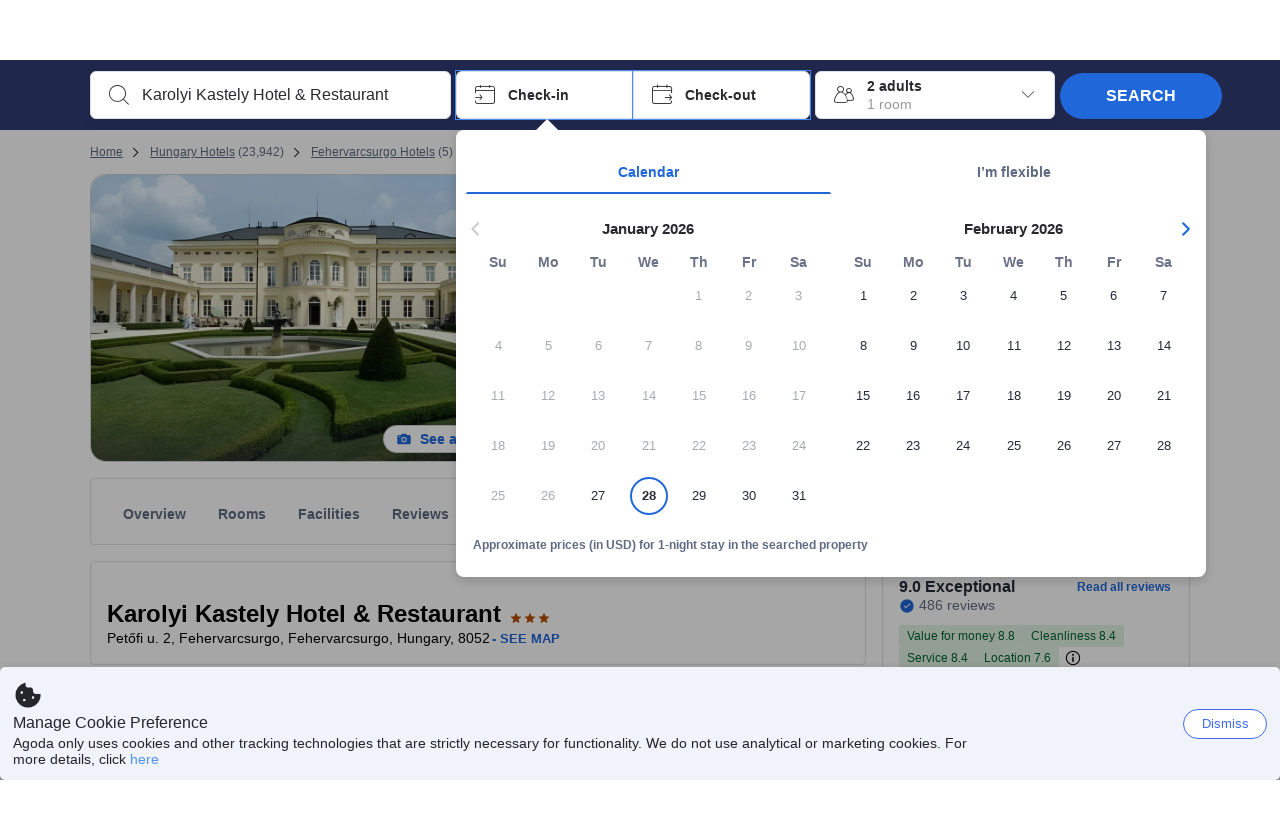

--- FILE ---
content_type: text/html; charset=utf-8
request_url: https://www.agoda.com/karolyi-kastely-hotel-restaurant/hotel/fehervarcsurgo-hu.html
body_size: 74900
content:

<!DOCTYPE html>
<html lang="en" kite-lang="en" class="chrome no-js" dir="ltr">
<head>
    <meta charset="utf-8" />
        <meta name="viewport" content="width=device-width, initial-scale=1.0" />
    
        <meta name="referrer" content="origin-when-cross-origin" />
    
    <title></title>
    <link rel="icon" href="/favicon.ico" />

<script type="text/javascript" id="messagingClientLite">
!function(t,e){if("object"==typeof exports&&"object"==typeof module)module.exports=e();else if("function"==typeof define&&define.amd)define([],e);else{var n=e();for(var r in n)("object"==typeof exports?exports:t)[r]=n[r]}}("undefined"!=typeof self?self:this,(function(){return function(t){var e={};function n(r){if(e[r])return e[r].exports;var i=e[r]={i:r,l:!1,exports:{}};return t[r].call(i.exports,i,i.exports,n),i.l=!0,i.exports}return n.m=t,n.c=e,n.d=function(t,e,r){n.o(t,e)||Object.defineProperty(t,e,{enumerable:!0,get:r})},n.r=function(t){"undefined"!=typeof Symbol&&Symbol.toStringTag&&Object.defineProperty(t,Symbol.toStringTag,{value:"Module"}),Object.defineProperty(t,"__esModule",{value:!0})},n.t=function(t,e){if(1&e&&(t=n(t)),8&e)return t;if(4&e&&"object"==typeof t&&t&&t.__esModule)return t;var r=Object.create(null);if(n.r(r),Object.defineProperty(r,"default",{enumerable:!0,value:t}),2&e&&"string"!=typeof t)for(var i in t)n.d(r,i,function(e){return t[e]}.bind(null,i));return r},n.n=function(t){var e=t&&t.__esModule?function(){return t.default}:function(){return t};return n.d(e,"a",e),e},n.o=function(t,e){return Object.prototype.hasOwnProperty.call(t,e)},n.p="",n(n.s=232)}({0:function(t,e,n){"use strict";n.d(e,"c",(function(){return i})),n.d(e,"a",(function(){return o})),n.d(e,"b",(function(){return u})),n.d(e,"d",(function(){return s})),n.d(e,"g",(function(){return a})),n.d(e,"e",(function(){return c})),n.d(e,"f",(function(){return f}));var r=function(t,e){return(r=Object.setPrototypeOf||{__proto__:[]}instanceof Array&&function(t,e){t.__proto__=e}||function(t,e){for(var n in e)Object.prototype.hasOwnProperty.call(e,n)&&(t[n]=e[n])})(t,e)};function i(t,e){if("function"!=typeof e&&null!==e)throw new TypeError("Class extends value "+String(e)+" is not a constructor or null");function n(){this.constructor=t}r(t,e),t.prototype=null===e?Object.create(e):(n.prototype=e.prototype,new n)}var o=function(){return(o=Object.assign||function(t){for(var e,n=1,r=arguments.length;n<r;n++)for(var i in e=arguments[n])Object.prototype.hasOwnProperty.call(e,i)&&(t[i]=e[i]);return t}).apply(this,arguments)};function u(t,e,n,r){return new(n||(n=Promise))((function(i,o){function u(t){try{a(r.next(t))}catch(t){o(t)}}function s(t){try{a(r.throw(t))}catch(t){o(t)}}function a(t){var e;t.done?i(t.value):(e=t.value,e instanceof n?e:new n((function(t){t(e)}))).then(u,s)}a((r=r.apply(t,e||[])).next())}))}function s(t,e){var n,r,i,o,u={label:0,sent:function(){if(1&i[0])throw i[1];return i[1]},trys:[],ops:[]};return o={next:s(0),throw:s(1),return:s(2)},"function"==typeof Symbol&&(o[Symbol.iterator]=function(){return this}),o;function s(s){return function(a){return function(s){if(n)throw new TypeError("Generator is already executing.");for(;o&&(o=0,s[0]&&(u=0)),u;)try{if(n=1,r&&(i=2&s[0]?r.return:s[0]?r.throw||((i=r.return)&&i.call(r),0):r.next)&&!(i=i.call(r,s[1])).done)return i;switch(r=0,i&&(s=[2&s[0],i.value]),s[0]){case 0:case 1:i=s;break;case 4:return u.label++,{value:s[1],done:!1};case 5:u.label++,r=s[1],s=[0];continue;case 7:s=u.ops.pop(),u.trys.pop();continue;default:if(!(i=u.trys,(i=i.length>0&&i[i.length-1])||6!==s[0]&&2!==s[0])){u=0;continue}if(3===s[0]&&(!i||s[1]>i[0]&&s[1]<i[3])){u.label=s[1];break}if(6===s[0]&&u.label<i[1]){u.label=i[1],i=s;break}if(i&&u.label<i[2]){u.label=i[2],u.ops.push(s);break}i[2]&&u.ops.pop(),u.trys.pop();continue}s=e.call(t,u)}catch(t){s=[6,t],r=0}finally{n=i=0}if(5&s[0])throw s[1];return{value:s[0]?s[1]:void 0,done:!0}}([s,a])}}}Object.create;function a(t){var e="function"==typeof Symbol&&Symbol.iterator,n=e&&t[e],r=0;if(n)return n.call(t);if(t&&"number"==typeof t.length)return{next:function(){return t&&r>=t.length&&(t=void 0),{value:t&&t[r++],done:!t}}};throw new TypeError(e?"Object is not iterable.":"Symbol.iterator is not defined.")}function c(t,e){var n="function"==typeof Symbol&&t[Symbol.iterator];if(!n)return t;var r,i,o=n.call(t),u=[];try{for(;(void 0===e||e-- >0)&&!(r=o.next()).done;)u.push(r.value)}catch(t){i={error:t}}finally{try{r&&!r.done&&(n=o.return)&&n.call(o)}finally{if(i)throw i.error}}return u}function f(t,e,n){if(n||2===arguments.length)for(var r,i=0,o=e.length;i<o;i++)!r&&i in e||(r||(r=Array.prototype.slice.call(e,0,i)),r[i]=e[i]);return t.concat(r||Array.prototype.slice.call(e))}Object.create},1:function(t,e,n){"use strict";(function(t){n.d(e,"a",(function(){return r}));var r=function(){function e(){}return e.current=function(){var e="undefined"!=typeof window?window:"undefined"!=typeof self?self:void 0!==t?t:null;if(!e)throw new Error("Unsupported environment.");return e},e}()}).call(this,n(30))},13:function(t,e,n){"use strict";n.d(e,"a",(function(){return i})),n.d(e,"b",(function(){return r}));var r,i={measurement:0,default:1,log:2};!function(t){t[t.measurement=0]="measurement",t[t.generic=1]="generic",t[t.log=2]="log"}(r||(r={}))},17:function(t,e,n){"use strict";function r(t,e,n){for(var r=n.length,i=0;i<r;i++){var o=n[i];if(o)for(var u in o)o.hasOwnProperty(u)&&t(u,o[u])}}n.d(e,"a",(function(){return r}))},18:function(t,e,n){"use strict";n.d(e,"b",(function(){return i})),n.d(e,"a",(function(){return u}));var r=n(13);function i(t){var e=r.a[t];return e=void 0===e?r.a.default:e}var o={trace:0,debug:1,info:2,warn:3,error:4,fatal:5};function u(t,e){if("measurement"===t){var n=e.name;return delete e.name,n}if("log"===t){var r=o[e.level];return r="number"==typeof r?r:2,delete e.level,r.toString()}return t}},232:function(t,e,n){"use strict";n.r(e),n.d(e,"MessagingClient",(function(){return a}));var r=n(1),i=n(73),o=n(28),u=function(){function t(){this.buffer={items:[]},this.contextData={}}return t.prototype.send=function(e){var n=this.buffer.items,r=t.MaxBufferSize-n.length;r>0&&(e instanceof Array?(r<e.length&&(e=e.slice(0,r)),this.buffer.items=e.concat(n)):this.buffer.items.push(e))},t.prototype.dispose=function(t){this.buffer.items.length=0,t&&t()},t.prototype.environment=function(t){},t.prototype.context=function(t){var e=this.contextData;e.sessionId=t.sessionId||e.sessionId,e.userId=t.userId||e.userId},t.MaxBufferSize=15e3,t}(),s=n(36),a=function(){function t(t){this._test=t}return t.create=function(e){return t.instantiate(e)},t.instantiate=function(e){return(new t).instantiate(e)},t.environment=function(e){return new t(e)},t.prototype.instantiate=function(t){var e,n,r=o.a.get();if(r.environment=r.environment||t,r.test=r.test||this._test,r.messagingClient)return r.messagingClient;var a=new u,c=new s.a(a,new i.a,null!==(n=null===(e=r.environment)||void 0===e?void 0:e.apiKey)&&void 0!==n?n:"");return r.buffer=a.buffer,r.context=a.contextData,r.messagingClient=c,c},t}();r.a.current().MessagingClient=a,a.instantiate()},28:function(t,e,n){"use strict";n.d(e,"a",(function(){return o}));var r=n(1),i="MessagingClient-LiteData",o=function(){function t(){}return t.get=function(){var t=r.a.current();return t[i]||(t[i]={})},t.clear=function(){delete r.a.current()[i]},t}()},30:function(t,e){var n;n=function(){return this}();try{n=n||new Function("return this")()}catch(t){"object"==typeof window&&(n=window)}t.exports=n},35:function(t,e,n){"use strict";n.d(e,"a",(function(){return r}));var r=function(){function t(){}return t.current=function(){return window&&window.__MCJS_EXTENSION_DATA__||{}},t}()},36:function(t,e,n){"use strict";n.d(e,"a",(function(){return y}));var r=n(0),i=function(t){function e(){var n=t.call(this,"Bridge not exist")||this;return Object.setPrototypeOf(n,e.prototype),n}return Object(r.c)(e,t),e}(Error),o=function(t){function e(n){var r=t.call(this,"Unsupported bridge version: ".concat(n))||this;return Object.setPrototypeOf(r,e.prototype),r}return Object(r.c)(e,t),e}(Error),u=function(t){function e(){var n=t.call(this,"Operation Timeout error")||this;return Object.setPrototypeOf(n,e.prototype),n}return Object(r.c)(e,t),e}(Error),s=function(t){function e(n){var r,i,o=this;return(o=t.call(this,(null===(r=n.error)||void 0===r?void 0:r.message)||"Unknown error")||this).code=(null===(i=n.error)||void 0===i?void 0:i.code)||"UNKNOWN",Object.setPrototypeOf(o,e.prototype),o}return Object(r.c)(e,t),e}(Error);function a(t,e){return Object(r.b)(this,void 0,void 0,(function(){var n,i,o;return Object(r.d)(this,(function(r){switch(r.label){case 0:if((n=e.signal).aborted)throw new Error("Operation canceled");i=new AbortController,n.addEventListener("abort",(function(){}),{once:!0,signal:i.signal}),r.label=1;case 1:return r.trys.push([1,,3,4]),[4,t()];case 2:if(o=r.sent(),n.aborted)throw new Error("Operation canceled");return[3,4];case 3:return i.abort(),[7];case 4:return[2,o]}}))}))}function c(t,e){return Object(r.b)(this,void 0,void 0,(function(){function n(){return Object(r.b)(this,void 0,void 0,(function(){return Object(r.d)(this,(function(e){switch(e.label){case 0:return e.trys.push([0,,2,3]),[4,a(t,{signal:o.signal})];case 1:return[2,e.sent()];case 2:return i.abort(),[7];case 3:return[2]}}))}))}var i,o,s,c=this;return Object(r.d)(this,(function(t){switch(t.label){case 0:return i=new AbortController,o=new AbortController,s=function(){return Object(r.b)(c,void 0,void 0,(function(){return Object(r.d)(this,(function(t){return[2,new Promise((function(t,n){var r=setTimeout((function(){i.signal.aborted?t(void 0):(o.abort(),n(new u)),clearTimeout(r)}),e.timeout)}))]}))}))},[4,Promise.race([s(),n()])];case 1:return[2,t.sent()]}}))}))}function f(t){return Object(r.b)(this,void 0,void 0,(function(){return Object(r.d)(this,(function(e){return[2,new Promise((function(e,n){setTimeout((function(){try{var r=t();e(r)}catch(t){n(t)}}),0)}))]}))}))}var l,d=function(){function t(t){this.bridge=t}return t.prototype.postMessage=function(t){return Object(r.b)(this,void 0,void 0,(function(){var e,n,i=this;return Object(r.d)(this,(function(o){switch(o.label){case 0:return[4,c((function(){return Object(r.b)(i,void 0,void 0,(function(){var e=this;return Object(r.d)(this,(function(n){return[2,f((function(){return e.bridge.postMessage(JSON.stringify(t))}))]}))}))}),{timeout:5e3})];case 1:if(e=o.sent(),"error"===(n=JSON.parse(e)).status)throw new s(n);return[2,n]}}))}))},t}(),b=function(){function t(t){this.bridge=t}return t.prototype.postMessage=function(t){return Object(r.b)(this,void 0,void 0,(function(){var e,n=this;return Object(r.d)(this,(function(i){switch(i.label){case 0:return[4,c((function(){return Object(r.b)(n,void 0,void 0,(function(){return Object(r.d)(this,(function(e){return[2,this.bridge.nativePromise("mcjsBridge","postMessage",t)]}))}))}),{timeout:5e3})];case 1:if("error"===(e=i.sent()).status)throw new s(e);return[2,e]}}))}))},t}(),v=function(){function t(t){this.bridge=t}return t.prototype.postMessage=function(t){return Object(r.b)(this,void 0,void 0,(function(){var e,n=this;return Object(r.d)(this,(function(r){switch(r.label){case 0:return[4,c((function(){return n.bridge.postMessage(t)}),{timeout:5e3})];case 1:if("error"===(e=r.sent()).status)throw new s(e);return[2,e]}}))}))},t}();function p(t){var e,n,i,u,a,p,h,m,g,y;return Object(r.b)(this,void 0,void 0,(function(){var w,O,j,_,x,S,M=this;return Object(r.d)(this,(function(E){switch(E.label){case 0:return l?[2,l]:(null===(e=null==t?void 0:t.Capacitor)||void 0===e?void 0:e.isNativePlatform())&&(null===(n=null==t?void 0:t.Capacitor)||void 0===n?void 0:n.isPluginAvailable("mcjsBridge"))?(w=t.Capacitor,[4,c((function(){return w.nativePromise("mcjsBridge","postMessage",{type:"get-bridge-version"})}),{timeout:5e3})]):[3,2];case 1:if("success"!==(S=E.sent()).status)throw new s(S);switch(null===(i=S.data)||void 0===i?void 0:i.version){case 1:return[2,l=new b(t.Capacitor)];default:throw new o(null===(u=S.data)||void 0===u?void 0:u.version)}return[3,7];case 2:return(null===(p=null===(a=null==t?void 0:t.webkit)||void 0===a?void 0:a.messageHandlers)||void 0===p?void 0:p.mcjsBridge)?(O=t.webkit.messageHandlers.mcjsBridge,[4,c((function(){return O.postMessage({type:"get-bridge-version"})}),{timeout:5e3})]):[3,4];case 3:if("success"!==(S=E.sent()).status)throw new s(S);switch(null===(h=S.data)||void 0===h?void 0:h.version){case 1:return[2,l=new v(t.webkit.messageHandlers.mcjsBridge)];default:throw new o(null===(m=S.data)||void 0===m?void 0:m.version)}return[3,7];case 4:return(null==t?void 0:t.mcjsBridge)?(j=t.mcjsBridge,_=function(){return j.postMessage(JSON.stringify({type:"get-bridge-version"}))},[4,c((function(){return Object(r.b)(M,void 0,void 0,(function(){return Object(r.d)(this,(function(t){return[2,f((function(){return _()}))]}))}))}),{timeout:5e3})]):[3,6];case 5:if(x=E.sent(),"success"!==(S=JSON.parse(x)).status)throw new s(S);switch(null===(g=S.data)||void 0===g?void 0:g.version){case 1:return[2,l=new d(t.mcjsBridge)];default:throw new o(null===(y=S.data)||void 0===y?void 0:y.version)}return[3,7];case 6:return[2,void 0];case 7:return[2]}}))}))}var h=n(35),m=n(44),g=n(18),y=function(){function t(t,e,n){this.sender=t,this._time=e,this._apiKey=n,window.addEventListener("message",this.onMessageReceivedFromMimir.bind(this))}return t.prototype.onMessageReceivedFromMimir=function(t){var e,n;if("analytics-extension"===(null===(e=null==t?void 0:t.data)||void 0===e?void 0:e.id))switch(null===(n=t.data)||void 0===n?void 0:n.name){case"enable-debug-mode":this.debug(!0);break;case"disable-debug-mode":this.debug(!1)}},t.prototype.create=function(t,e,n){var r=Number(null==n?void 0:n.timestamp);("number"!=typeof r||isNaN(r)||r<1e5)&&(r=this._time.now());var i={_meta:{timestamp:r,type:t}};return e&&Object(m.a)(i,e),i},t.prototype.send=function(t,e){var n,i;return Object(r.b)(this,void 0,void 0,(function(){var o;return Object(r.d)(this,(function(r){switch(r.label){case 0:if(!t||!t._meta)throw new Error("Message or message type is undefined");t=JSON.parse(JSON.stringify(t)),null!==(n=(i=t._meta).timestamp)&&void 0!==n||(i.timestamp=this._time.now()),t._meta.tabId=h.a.current().tabId,r.label=1;case 1:return r.trys.push([1,3,,4]),[4,this.bridgeToNative(t)];case 2:return r.sent(),[3,4];case 3:return o=r.sent(),this.addBridgeFallbackReason(t,o),this.sender.send(t,e),[3,4];case 4:return[2]}}))}))},t.prototype.bridgeToNative=function(t){return Object(r.b)(this,void 0,void 0,(function(){var e,n,o,u;return Object(r.d)(this,(function(s){switch(s.label){case 0:return[4,p(window)];case 1:if(!(e=s.sent()))throw new i;return delete(n=Object(r.a)({},t))._meta,o=Object(g.a)(t._meta.type,t),u=Object(g.b)(t._meta.type),[4,e.postMessage({type:"send-message",data:{timestamp:t._meta.timestamp||0,messageName:o,partitionKey:"",messageType:u,payload:JSON.stringify(n),apiKey:this._apiKey}})];case 2:return s.sent(),[2]}}))}))},t.prototype.addBridgeFallbackReason=function(t,e){e instanceof i?t._meta.webview_bridge_fallback_reason="BRIDGE_NOT_EXIST":e instanceof o?t._meta.webview_bridge_fallback_reason="UNSUPPORTED_BRIDGE_VERSION":e instanceof u?t._meta.webview_bridge_fallback_reason="BRIDGE_TIMEOUT_ERROR":e instanceof s?t._meta.webview_bridge_fallback_reason=e.code:e instanceof Error?t._meta.webview_bridge_fallback_reason=e.message:t._meta.webview_bridge_fallback_reason="UNKNOWN_ERROR"},t.prototype.debug=function(t,e){this.sender.environment({debug:t,logs:e})},t.prototype.context=function(t){this.sender.context(t)},t}()},44:function(t,e,n){"use strict";n.d(e,"a",(function(){return i}));var r=n(17);function i(t){for(var e=[],n=1;n<arguments.length;n++)e[n-1]=arguments[n];return t||(t={}),Object(r.a)((function(e,n){void 0===t[e]&&(t[e]=n)}),t,e),t}},73:function(t,e,n){"use strict";n.d(e,"a",(function(){return r}));var r=function(){function t(){}return t.prototype.now=function(){return+new Date},t}()}})}));
</script><script type="text/javascript">
const messagingClient = MessagingClient.instantiate();

function loadErrorHandler(err) {
    const src = err.path[0].src;
    const href = err.path[0].href;
    var message = ["could not load", src ? src : href].join(" ");
    try {
        const log = messagingClient.create('log', { logLevel: 'error', message: message, applicationName: 'cronos', loggerName: 'Fe.Cronos.Logger' });
        messagingClient.send(log);
    }
    catch (exception) {
    }
}
</script>    
    <link rel='preload' href='https://cdn6.agoda.net/cdn-accom-web/js/assets/browser-bundle/1473-3d7595f608fd.js' as='script'><link rel='preload' href='https://cdn6.agoda.net/cdn-accom-web/js/assets/browser-bundle/5621-60d7264e5167.js' as='script'><link rel='preload' href='https://cdn6.agoda.net/cdn-accom-web/js/assets/browser-bundle/property-9aeba6ada0f1.js' as='script'>

    

    <link rel='preconnect' href='https://cdn10.agoda.net' crossorigin>
    <link rel='preconnect' href='//pix10.agoda.net' crossorigin>
    <link rel='preconnect' href='https://secure.agoda.com' >




<style type="text/css">body{overflow-y:scroll}.NavBar--sticky.NavBar--hide{display:none}.container-agoda{padding:0;margin:16px auto}@media screen and (min-width:1100px){.container-agoda{width:1100px;padding:0;margin:0 auto}}@media(max-width:1024px){.container-agoda{width:940px;padding:0;margin:0 auto}}.MosaicReloaded__PlaceHolder{display:flex;flex-direction:row-reverse}.Searchbox--horizontal{display:flex;justify-content:center}.SearchBoxContainer--package>.Searchbox--horizontal{display:block}.Searchbox__wrapper{display:inline-flex}.SearchBoxContainer--compact .Searchbox__wrapper{margin:0}.Searchbox__wrapper .IconBox.IconBox--autocomplete{margin-right:5px;min-width:auto}.Searchbox__wrapper .IconBox.IconBox--checkIn{min-width:177px}.Searchbox__wrapper .IconBox.IconBox--checkOut{min-width:177px}.Searchbox__wrapper .IconBox.IconBox--occupancy{min-width:240px}.Searchbox__searchButton{min-width:130px}.Breadcrumb-placeholder{height:40px;font-size:12px}.BreadCrumb-hotel_item{display:inline-block}.breadcrumbRegionName__h1{font-size:12px;font-weight:400}.Breadcrumb-PlaceHolder{border-bottom:1px solid #eee}.MosaicReloaded__PlaceHolder .NorthstarSideContent{max-width:324px;width:100%}html[dir=ltr] .MosaicReloaded__PlaceHolder .NorthstarSideContent{width:25%;padding-left:16px}html[dir=rtl] .MosaicReloaded__PlaceHolder .NorthstarSideContent{width:25%;padding-right:16px}.MosaicReloaded__PlaceHolder .NorthstarMainContent{width:75%;display:flex;flex-direction:column}html[dir=ltr] .MosaicReloaded__PlaceHolder .NorthstarMainContent{float:right}html[dir=rtl] .MosaicReloaded__PlaceHolder .NorthstarMainContent{float:left}.MosaicReloaded__PlaceHolder .NorthstarCard{border-radius:4px}.MosaicReloaded__PlaceHolder .MosaicReloaded{height:350px;width:100%;position:relative;margin-bottom:10px;display:flex;flex-direction:row}.MosaicReloaded__PlaceHolder .MosaicReloaded__SqOne{height:100%;width:50%;position:relative}html[dir=ltr] .MosaicReloaded__PlaceHolder .MosaicReloaded__SqOne{border-top-left-radius:4px;border-bottom-left-radius:4px}html[dir=rtl] .MosaicReloaded__PlaceHolder .MosaicReloaded__SqOne{border-top-right-radius:4px;border-bottom-right-radius:4px}.MosaicReloaded__SqRight-Container{display:flex;flex-direction:column;height:350px;width:50%}html[dir=ltr] .MosaicReloaded__SqRight-Container{margin-left:2px}html[dir=rtl] .MosaicReloaded__SqRight-Container{margin-right:2px}.MosaicReloaded__PlaceHolder .MosaicReloaded__SqTwo{height:226px;width:100%}html[dir=ltr] .MosaicReloaded__PlaceHolder .MosaicReloaded__SqTwo{border-top-right-radius:4px}html[dir=rtl] .MosaicReloaded__PlaceHolder .MosaicReloaded__SqTwo{border-top-left-radius:4px}.MosaicReloaded__SqSmall-Container{display:flex;flex-direction:row;justify-content:space-between;width:100%;margin-top:2px}.MosaicReloaded__PlaceHolder .MosaicReloaded__SqThree{height:130px;width:49.5%}html[dir=ltr] .MosaicReloaded__PlaceHolder .MosaicReloaded__SqThree{right:168px}html[dir=rtl] .MosaicReloaded__PlaceHolder .MosaicReloaded__SqThree{left:168px}.MosaicReloaded__PlaceHolder .MosaicReloaded__SqFour{height:130px;width:49.5%}html[dir=ltr] .MosaicReloaded__PlaceHolder .MosaicReloaded__SqFour{border-bottom-right-radius:4px}html[dir=rtl] .MosaicReloaded__PlaceHolder .MosaicReloaded__SqFour{border-bottom-left-radius:4px}.MosaicReloaded__PlaceHolder .MosaicReloaded__SqOne,.MosaicReloaded__PlaceHolder .MosaicReloaded__SqTwo,.MosaicReloaded__PlaceHolder .MosaicReloaded__SqThree,.MosaicReloaded__PlaceHolder .MosaicReloaded__SqFour,.MosaicReloaded__PlaceHolder .ReviewPlate,.MosaicReloaded__PlaceHolder .HeaderPlate,.MosaicReloaded__PlaceHolder .ReviewsCombo,.MosaicReloaded__PlaceHolder .ReviewsSnippet{-webkit-animation:mosaic-loading 2.2s cubic-bezier(.85,.15,.15,.85) infinite;-moz-animation:mosaic-loading 2.2s cubic-bezier(.85,.15,.15,.85) infinite;-o-animation:mosaic-loading 2.2s cubic-bezier(.85,.15,.15,.85) infinite;animation:mosaic-loading 2.2s cubic-bezier(.85,.15,.15,.85) infinite;border:none;background-color:#f6f6f6}.MosaicReloaded__PlaceHolder .MosaicReloaded__SqTwo{-webkit-animation-delay:.6s;-moz-animation-delay:.6s;-o-animation-delay:.6s;animation-delay:.6s}.MosaicReloaded__PlaceHolder .MosaicReloaded__SqThree{-webkit-animation-delay:1.2s;-moz-animation-delay:1.2s;-o-animation-delay:1.2s;animation-delay:1.2s}.MosaicReloaded__PlaceHolder .MosaicReloaded__SqFour{-webkit-animation-delay:.4s;-moz-animation-delay:.4s;-o-animation-delay:.4s;animation-delay:.4s}.MosaicReloaded__PlaceHolder .Miscellaneous__Container{display:table;margin-top:16px;width:100%}.MosaicReloaded__PlaceHolder .NorthstarSideContent{width:324px}html[dir=ltr] .MosaicReloaded__PlaceHolder .NorthstarSideContent{float:right;padding-left:16px}html[dir=rtl] .MosaicReloaded__PlaceHolder .NorthstarSideContent{float:left;padding-right:16px}#PropertyPlaceholder.MosaicReloaded__PlaceHolder .NorthstarMainContent{width:776px}.MosaicReloaded__PlaceHolder .ReviewPlate{height:779px;-webkit-animation-delay:1.2s;-moz-animation-delay:1.2s;-o-animation-delay:1.2s;animation-delay:1.2s}.MosaicReloaded__PlaceHolder .HeaderPlate{height:115px;-webkit-animation-delay:1.2s;-moz-animation-delay:1.2s;-o-animation-delay:1.2s;animation-delay:1.2s}.MosaicReloaded__PlaceHolder .ReviewsCombo{margin-top:10px;height:195px;-webkit-animation-delay:.2s;-moz-animation-delay:.2s;-o-animation-delay:.2s;animation-delay:.2s}.MosaicReloaded__PlaceHolder .ReviewsSnippet{margin-top:10px;height:90px;-webkit-animation-delay:1.72s;-moz-animation-delay:1.72s;-o-animation-delay:1.72s;animation-delay:1.72s}@media(max-width:1024px){.Searchbox__wrapper .IconBox.IconBox--autocomplete{min-width:260px}.Searchbox__wrapper .IconBox.IconBox--occupancy{min-width:190px}}@-webkit-keyframes mosaic-loading{0%{background-color:#f6f6f6}50%{background-color:#eee}100%{background-color:#f6f6f6}}@-moz-keyframes mosaic-loading{0%{background-color:#f6f6f6}50%{background-color:#eee}100%{background-color:#f6f6f6}}@-o-keyframes mosaic-loading{0%{background-color:#f6f6f6;}50%{background-color:#eee;}100%{background-color:#f6f6f6;}}@keyframes mosaic-loading{0%{background-color:#f6f6f6}50%{background-color:#eee}100%{background-color:#f6f6f6}}</style>

    
<script>
    try {
    !function(e,t){if("object"==typeof exports&&"object"==typeof module)module.exports=t();else if("function"==typeof define&&define.amd)define([],t);else{var n=t();for(var r in n)("object"==typeof exports?exports:e)[r]=n[r]}}(window,(function(){return function(e){var t={};function n(r){if(t[r])return t[r].exports;var i=t[r]={i:r,l:!1,exports:{}};return e[r].call(i.exports,i,i.exports,n),i.l=!0,i.exports}return n.m=e,n.c=t,n.d=function(e,t,r){n.o(e,t)||Object.defineProperty(e,t,{enumerable:!0,get:r})},n.r=function(e){"undefined"!=typeof Symbol&&Symbol.toStringTag&&Object.defineProperty(e,Symbol.toStringTag,{value:"Module"}),Object.defineProperty(e,"__esModule",{value:!0})},n.t=function(e,t){if(1&t&&(e=n(e)),8&t)return e;if(4&t&&"object"==typeof e&&e&&e.__esModule)return e;var r=Object.create(null);if(n.r(r),Object.defineProperty(r,"default",{enumerable:!0,value:e}),2&t&&"string"!=typeof e)for(var i in e)n.d(r,i,function(t){return e[t]}.bind(null,i));return r},n.n=function(e){var t=e&&e.__esModule?function(){return e.default}:function(){return e};return n.d(t,"a",t),t},n.o=function(e,t){return Object.prototype.hasOwnProperty.call(e,t)},n.p="",n(n.s=35)}({35:function(e,t,n){"use strict";Object.defineProperty(t,"__esModule",{value:!0}),n(36)},36:function(e,t){var n,r,i,o,u,f,c,a,l,p,s,d;u={passive:!0,capture:!0},f=new Date,c=function(){o=[],r=-1,n=null,s(addEventListener)},a=function(e,t){n||(n=t,r=e,i=new Date,s(removeEventListener),l())},l=function(){if(r>=0&&r<i-f){var e={entryType:"first-input",name:n.type,target:n.target,cancelable:n.cancelable,startTime:n.timeStamp,processingStart:n.timeStamp+r};o.forEach((function(t){t(e)})),o =[]}},p =function(e){if(e.cancelable){var t=(e.timeStamp>
        1e12?new Date:performance.now())-e.timeStamp;"pointerdown"==e.type?function(e,t){var n=function(){a(e,t),i()},r=function(){i()},i=function(){removeEventListener("pointerup",n,u),removeEventListener("pointercancel",r,u)};addEventListener("pointerup",n,u),addEventListener("pointercancel",r,u)}(t,e):a(t,e)}},s=function(e){["mousedown","keydown","touchstart","pointerdown"].forEach((function(t){return e(t,p,u)}))},d="hidden"===document.visibilityState?0:1/0,addEventListener("visibilitychange",(function e(t){"hidden"===document.visibilityState&&(d=t.timeStamp,removeEventListener("visibilitychange",e,!0))}),!0),c(),self.webVitals={firstInputPolyfill:function(e){o.push(e),l()},resetFirstInputPolyfill:c,get firstHiddenTime(){return d}}}})}));
    } catch(e) {
        window.webVitalsPolyfillDebugInfo = e;
    }
    window.performanceClientContext = {"isEnabled":true,"clientProfile":{"Device":1,"Os":2,"Client":1,"SubClient":0}} ?? {};
</script>



            <script type="text/javascript" id="EdgeRedirect">
                try {
                    if (/MSIE \d|Trident.*rv:/.test(navigator.userAgent)) {
                        function getCookie(cname) {
                            var name = cname + "=";
                            var decodedCookie = decodeURIComponent(document.cookie);
                            var ca = decodedCookie.split(';');
                            for (var i = 0; i < ca.length; i++) {
                                var c = ca[i];
                                while (c.charAt(0) == ' ') {
                                    c = c.substring(1);
                                }
                                if (c.indexOf(name) == 0) {
                                    return c.substring(name.length, c.length);
                                }
                            }
                            return "";
                        }

                        function updateQueryStringParameter(uri, key, value) {
                            var re = new RegExp("([?&])" + key + "=.*?(&|$)", "i");
                            var separator = uri.indexOf('?') !== -1 ? "&" : "?";
                            if (uri.match(re)) {
                                return uri.replace(re, '$1' + key + "=" + value + '$2');
                            }
                            else {
                                return uri + separator + key + "=" + value;
                            }
                        }

                        var tracker = getCookie("agoda.user.03").split("&")[0].replace("UserId=", "");
                        window.location = 'microsoft-edge:' + updateQueryStringParameter(window.location.href, "follow_redirect", tracker);
                        // fall back url if cannot go to Edge browser
                        setTimeout(function () {
                            window.location = 'https://go.microsoft.com/fwlink/?linkid=2135547';
                        }, 1);
                    }
                } catch (e) {
                    // do nothing
                }
            </script>
        <script type="text/javascript" id="IEPromisePolyfill">
    !function (e, n) { "object" == typeof exports && "undefined" != typeof module ? n() : "function" == typeof define && define.amd ? define(n) : n() }(0, function () { "use strict"; function e() { } function n(e) { if (!(this instanceof n)) throw new TypeError("Promises must be constructed via new"); if ("function" != typeof e) throw new TypeError("not a function"); this._state = 0, this._handled = !1, this._value = undefined, this._deferreds = [], f(e, this) } function t(e, t) { for (; 3 === e._state;)e = e._value; 0 !== e._state ? (e._handled = !0, n._immediateFn(function () { var n = 1 === e._state ? t.onFulfilled : t.onRejected; if (null !== n) { var i; try { i = n(e._value) } catch (f) { return void r(t.promise, f) } o(t.promise, i) } else (1 === e._state ? o : r)(t.promise, e._value) })) : e._deferreds.push(t) } function o(e, t) { try { if (t === e) throw new TypeError("A promise cannot be resolved with itself."); if (t && ("object" == typeof t || "function" == typeof t)) { var o = t.then; if (t instanceof n) return e._state = 3, e._value = t, void i(e); if ("function" == typeof o) return void f(function (e, n) { return function () { e.apply(n, arguments) } }(o, t), e) } e._state = 1, e._value = t, i(e) } catch (u) { r(e, u) } } function r(e, n) { e._state = 2, e._value = n, i(e) } function i(e) { 2 === e._state && 0 === e._deferreds.length && n._immediateFn(function () { e._handled || n._unhandledRejectionFn(e._value) }); for (var o = 0, r = e._deferreds.length; r > o; o++)t(e, e._deferreds[o]); e._deferreds = null } function f(e, n) { var t = !1; try { e(function (e) { t || (t = !0, o(n, e)) }, function (e) { t || (t = !0, r(n, e)) }) } catch (i) { if (t) return; t = !0, r(n, i) } } var u = function (e) { var n = this.constructor; return this.then(function (t) { return n.resolve(e()).then(function () { return t }) }, function (t) { return n.resolve(e()).then(function () { return n.reject(t) }) }) }, c = setTimeout; n.prototype["catch"] = function (e) { return this.then(null, e) }, n.prototype.then = function (n, o) { var r = new this.constructor(e); return t(this, new function (e, n, t) { this.onFulfilled = "function" == typeof e ? e : null, this.onRejected = "function" == typeof n ? n : null, this.promise = t }(n, o, r)), r }, n.prototype["finally"] = u, n.all = function (e) { return new n(function (n, t) { function o(e, f) { try { if (f && ("object" == typeof f || "function" == typeof f)) { var u = f.then; if ("function" == typeof u) return void u.call(f, function (n) { o(e, n) }, t) } r[e] = f, 0 == --i && n(r) } catch (c) { t(c) } } if (!e || "undefined" == typeof e.length) throw new TypeError("Promise.all accepts an array"); var r = Array.prototype.slice.call(e); if (0 === r.length) return n([]); for (var i = r.length, f = 0; r.length > f; f++)o(f, r[f]) }) }, n.resolve = function (e) { return e && "object" == typeof e && e.constructor === n ? e : new n(function (n) { n(e) }) }, n.reject = function (e) { return new n(function (n, t) { t(e) }) }, n.race = function (e) { return new n(function (n, t) { for (var o = 0, r = e.length; r > o; o++)e[o].then(n, t) }) }, n._immediateFn = "function" == typeof setImmediate && function (e) { setImmediate(e) } || function (e) { c(e, 0) }, n._unhandledRejectionFn = function (e) { void 0 !== console && console && console.warn("Possible Unhandled Promise Rejection:", e) }; var l = function () { if ("undefined" != typeof self) return self; if ("undefined" != typeof window) return window; if ("undefined" != typeof global) return global; throw Error("unable to locate global object") }(); l.Promise ? l.Promise.prototype["finally"] || (l.Promise.prototype["finally"] = u) : l.Promise = n });
</script>

    <text>
        <script>propertyPageParamsPromise=Promise.resolve()</script>
    </text>

    <text>
        <script>window.propertyPageParams={cronosDetails:null,droneDesignSystemContext:{experiment:{isMigratingNotificationToAccessibleColor:!0,deprecateInaccessibleColor:!0,isToggleButtonAccessibilityColorFix:!0,isToggleButtonA11yContrastFix:!0,iconsMigrationToV3:!0,isGetDroneContextFromWindow:!0,radioCheckboxA11yContrastFix:!0,searchFieldMinHeight:!0,incorrectInertAttrOnCarouselWhenResizing:!1,isMigratingChipToAccessibleColor:!1,isMigratingBadgeToAccessibleColor:!0,carouselMigrationToV3:!1,rurubuAccessibleColor:!1,japanicanAccessibleColor:!1,inputV2A11yBorderContrastFix:!1,migrateDeprecatedColorTokenUsage:!0,dropdownTriggerV2ComboboxRole:!0,migrateColorPairAccessibleTokenUsage:!1,accessibleInactiveBorder:!1,iconAssetsMigrationToV3:!0,migrateInputV2ToV3UI:!1,notificationTitleTagFix:!0,cxpRGA11yFix:!1,dividerHeightStretch:!0,useBackgroundColorTransitionOverlayAnimation:!0,overlayComponentFix:!0,datePickerInteractiveStateContrastFix:!0,searchFieldAccessibleTextColorFix:!0,accessibleRadialLoader:!1,bottomSheetMediumSizeUpdate:!1,accordionTriggerContrastFix:!0,formControlSizeChange:!1,chipInteractiveStateContrastFix:!1,tooltipMaxWidthFix:!1,fixNotificationFocus:!1,buttonInteractiveStateContrastFix:!1,modalActionButtonIconFix:!1,accessibleTargetSizeBadge:!1,datePickerLabelImprovement:!1,tabItemA11yFix:!0,breadcrumbSemanticFix:!1,paginationSemanticFix:!1,indicatorBarStateTokenBackgroundFix:!1,buttonBaseInheritTextColorFix:!1,gridSizeFallback:!0,alwaysMountTooltip:!0},locale:"en-us",direction:"ltr",platform:"web",cdnBaseUrl:"https://cdn10.agoda.net"}};window.droneDesignSystemContext={experiment:{isMigratingNotificationToAccessibleColor:!0,deprecateInaccessibleColor:!0,isToggleButtonAccessibilityColorFix:!0,isToggleButtonA11yContrastFix:!0,iconsMigrationToV3:!0,isGetDroneContextFromWindow:!0,radioCheckboxA11yContrastFix:!0,searchFieldMinHeight:!0,incorrectInertAttrOnCarouselWhenResizing:!1,isMigratingChipToAccessibleColor:!1,isMigratingBadgeToAccessibleColor:!0,carouselMigrationToV3:!1,rurubuAccessibleColor:!1,japanicanAccessibleColor:!1,inputV2A11yBorderContrastFix:!1,migrateDeprecatedColorTokenUsage:!0,dropdownTriggerV2ComboboxRole:!0,migrateColorPairAccessibleTokenUsage:!1,accessibleInactiveBorder:!1,iconAssetsMigrationToV3:!0,migrateInputV2ToV3UI:!1,notificationTitleTagFix:!0,cxpRGA11yFix:!1,dividerHeightStretch:!0,useBackgroundColorTransitionOverlayAnimation:!0,overlayComponentFix:!0,datePickerInteractiveStateContrastFix:!0,searchFieldAccessibleTextColorFix:!0,accessibleRadialLoader:!1,bottomSheetMediumSizeUpdate:!1,accordionTriggerContrastFix:!0,formControlSizeChange:!1,chipInteractiveStateContrastFix:!1,tooltipMaxWidthFix:!1,fixNotificationFocus:!1,buttonInteractiveStateContrastFix:!1,modalActionButtonIconFix:!1,accessibleTargetSizeBadge:!1,datePickerLabelImprovement:!1,tabItemA11yFix:!0,breadcrumbSemanticFix:!1,paginationSemanticFix:!1,indicatorBarStateTokenBackgroundFix:!1,buttonBaseInheritTextColorFix:!1,gridSizeFallback:!0,alwaysMountTooltip:!0},locale:"en-us",direction:"ltr",platform:"web",cdnBaseUrl:"https://cdn10.agoda.net"}</script>
    </text>

    <div id="seo-data"></div>

        <script>window.shouldOptimizeLCP=!0</script>

</head>

<body class="NewHotel desktop BWHF-4821 AVENGERS-3602 ltr themed theme-agoda">
    <div id="mockDataEnabled" value="False"></div>
    <div id="login-react-popup"></div>
    <div id="login-react-root"></div>
    <div id="pointsmax-panel-react-root" data-hotel-id="" data-signin-landing=""></div>

    <input id="backwardRequestVerificationToken"
           name="backwardRequestVerificationToken"
           type="hidden"
           value="owWTmICkbVAjvkMurZ3PLc5CWVLcZVV&#x2B;rR0/r4yJzxw=:YKoNvrYQYi4pi2BdfVFDnWdvqsk=" />

<input id="requestVerificationToken"
       name="requestVerificationToken"
       type="hidden"
       value="CfDJ8Dkuqwv-0VhLoFfD8dw7lYy7i4JjzdG-ZNErND2dciCe5df7towyOC2sn4LPAY10lIFtcRVEtcAgwq3iJbydWZBf5pM6vS9t0ZKoAqzVmSIuAqv-2Rd1yx-13C9MFU7R34edywTqbCCeZlEYehOLCtQ" />


    <style>
        .backgroundSpace {
            position: absolute;
            top: 0;
            left: 0;
            overflow: hidden;
            width: 100%;
            height: 100%;
            z-index: -1;
        }

        .backgroundContainer {
            width: 90vw;
            height: 90vh;
        }
    </style>
    <div class="backgroundSpace" data-lcp="false">
                                                                                                                                                                                                                                                                                                                                                           
        <div class="backgroundContainer"></div>
                                                                                                                                                                                                                                                                                                                                                           
    </div>

<script>
    (function () {
        var method;
        var noop = function () { };
        var methods = [
            'assert', 'clear', 'count', 'debug', 'dir', 'dirxml', 'error',
            'exception', 'group', 'groupCollapsed', 'groupEnd', 'info', 'log',
            'markTimeline', 'profile', 'profileEnd', 'table', 'time', 'timeEnd',
            'timeline', 'timelineEnd', 'timeStamp', 'trace', 'warn'
        ];
        var length = methods.length;
        var console = (window.console = window.console || {});

        while (length--) {
            method = methods[length];
            if (!console[method]) {
                console[method] = noop;
            }
        }

    }());
    window.loginParamsUrl = '/api/en-us/Login/Params';
    window.feMsgConfig = {"Environment":"production","Cluster":"as","DC":"as","PageTypeId":7,"Disable":true};
    window.ssoUrl = null;
    window.ssoLogoutUrl = null;

    var whitelabel = { theme: 'theme-agoda' };
    var agoda = agoda || {};
    agoda.isCronos = true;
    agoda.userDevice = {
        mobileDeviceType: 'NOTMOBILE',
        devicePlatformId: 1,
        deviceType: 'desktop'
    };
    agoda.featureList = {"RegulationShowExclusivePriceSetting":{},"ShowGoogleLogin":{}};
    agoda.isBrazeEnabled = true;
    agoda.login = { isReact: true };
    agoda.BrazeSettings = {"IsEnabled":false,"IsEnabledLogin":false,"IsWhiteLabelEnabled":false,"IsAllowOrigin":false,"IsNonLoginEnabled":false,"AllowPages":[],"ExcludeAids":[]};
</script>



<script>
    window.agoda = window.agoda || {};
    window.agoda.bVariantsConfig = {"expids":["HERMES-4219","WLPLAUNCH-1674","BWHF-3505","JTBFP-615","CLICK-176-UCS","CARTPACK-49","LT-1680","LT-1482-RED","PFE-12138","INSTANT-ACCRUAL","PFE-12250","CONTENTAPP-1489","CONTENTAPP-1871","CONTENTAPP-2048","BWHF-5118","UNISAVE-374","AVENGERS-2987","MKTBB-11183","PFE-12545","LT-1702","AVENGERS-2890","PFE-12556","TMKTWEB-1691","JTBUAT-313","ADSFNDN-479","PMARKETING-3307","WLPLAUNCH-1674","JTBFP-615","CARTPACK-49","LT-1702","PFE-12250","BWHF-4821","ROOMIE-2041","BWHF-5118","UNISAVE-374","LT-1537","AVENGERS-2987","PFE-12545","AVENGERS-2890","PFE-12556","JTBUAT-313","MKTBB-11183","ADSFNDN-479","BWHF-5582","PATH-132","WLPLAUNCH-1674","ICBE-192","CLICK-176-UCS","CARTPACK-49","AVENGERS-2987","ACT-5422","JTBUAT-313","AVENGERS-2890","TMKTWEB-1691","ADSREQ-1614","ADSFNDN-594","ADSFNDN-479","PKGWEB-494","SKYC-11670","WLPLAUNCH-1674","AVENGERS-2987"],"unseenExpids":{"login-4217":false},"endpoint":"/api/cronos/layout/unseenexperiments/send","expiry":0}
</script>

<script>
    var agoda = window.agoda || {};
    agoda.pageConfig =  {"correlationId":"2fdc2c91-779d-4dd1-b85b-7ff935a79020","analyticsSessionId":"7429683745201036175","pageTypeId":7,"realLanguageId":1,"languageId":1,"origin":"US","stateCode":"OH","cid":-1,"tag":"","userId":"e9f62999-3f03-4222-8e12-eafaa5a432e1","whitelabelid":1,"loginLvl":0,"storefrontId":3,"currencyId":7,"currencyCode":"USD","htmlLanguage":"en-us","cultureInfoName":"en-us","machineName":"as-pc-3f-acm-web-user-6558b7f7d4-l7lvp","trafficGroupId":4,"sessionId":"23203f5zrdum0mwgdzcjgars","trafficSubGroupId":4,"aid":130243,"useFullPageLogin":true,"cttp":2,"isRealUser":true,"mode":"production","utm_medium":"","utm_source":"","utm_campaign":"","utm_content":"","utm_term":"","browserFamily":"Chrome","cdnDomain":"agoda.net"};
    agoda.userDevice =  {"devicePlatformId":1,"deviceType":"desktop","mobileDeviceType":"NOTMOBILE"};
    agoda.userAgentInfo =  {"isPrerender":false};
    agoda.rumpagetype = 'NewHotel';
    window.webgateApiUrl = 'https://www.agoda.com';
    window.gatewayApiUrl = '//www.agoda.com/api/gw';
</script>
<script>
    var agoda = agoda || {};
    agoda.features = {"agodaHomes":{},"flights":{},"pointsMax":{},"accommodation":{},"agodaCash":{},"cashBack":{},"comparePrices":{},"reviews":{"isOverheardHomeEnabled":true,"propertyRatingScale":10,"propertyDefaultProvider":-1,"isSubmissionEnabled":true,"isStarRatingPopupEnabled":true},"agodaVip":{},"currency":{"isCurrencySwitchRequired":true,"priceDisplay":true},"language":{"isLanguageSwitchRequired":true,"defaultLanguage":"en-us"},"footerAncillaryLinks":{},"trendingDataContents":{},"branding":{"brands":["agoda","priceline","kayak","rental-cars","booking-com","open-table"],"brandsWithText":[]},"userManageBooking":{"isHotelEnabled":true,"isFlightEnabled":true},"userMessaging":{},"userProfile":{"isSocialEnabled":true,"isPaymentEnabled":true,"isEmailSubscriptionEnabled":true},"favorites":{},"facebookLogin":{},"stacklaWidget":{},"hygienePlusBanner":{},"featuredLuxuryHotel":{},"bestPriceGuarantee":{},"accountProviders":{"mobileNumber":true},"manageMyBookings":{"showContactProperty":true,"showQuickAnswers":true,"showAirportTransfer":true,"showExternalBookingId":false},"chinaMarket":{},"login":{"showBenefits":true,"resetPasswordRedirect":false},"signUp":{},"tealium":{"account":"agoda"},"privateSale":{},"googleMaps":{"parameters":{"channel":"agoda","client":"gme-booking","key":"AIzaSyC8COgFCyVzK5lDTEqp__tEGkTqRPnIjkM"}},"groundTransport":{},"flightHotelPackages":{"backgroundUrl":"https://cdn6.agoda.net/images/PACKAGES-251/default/pkg_headbg_modifysearch@2x.jpg","mobileSearchHeaderBackground":null},"multiHotelPackages":{},"connectedTrip":{},"myBookingsButton":{"buttonBehavior":"link"},"occupancyOptions":{"showOccupancyOptions":true,"solo":true,"couple":true,"family":true,"group":true,"business":true},"themedDomestic":{},"flightCrossSellHotel":{},"coupons":{"pageVersion":1},"activities":{},"navigationProductMenu":{"accommodations":{"isEnabled":true,"isMultiProductPanelEnabled":false},"flights":{"isEnabled":true,"isMultiProductPanelEnabled":false},"packages":{"isEnabled":true,"isMultiProductPanelEnabled":false},"deals":{"isEnabled":true,"isMultiProductPanelEnabled":false},"homes":{"isEnabled":true,"isMultiProductPanelEnabled":false},"airportsTransfer":{"isEnabled":true,"isMultiProductPanelEnabled":false},"carRentals":{"isEnabled":true,"isMultiProductPanelEnabled":false},"thingsToDo":{"isEnabled":false,"isMultiProductPanelEnabled":false},"cruises":{"isEnabled":false,"isMultiProductPanelEnabled":false},"tourTravel":{"isEnabled":false,"isMultiProductPanelEnabled":false},"activities":{"isEnabled":true,"isMultiProductPanelEnabled":true}},"redirectToApp":{},"shoppingCart":{},"logo":{"locales":{"default":{"name":"agoda-color-default","url":"images/kite-js/logo/agoda/color-default.svg"}},"width":89,"height":37},"agodaPreferred":{},"bookOnRequest":{},"shoppingCartIconStyle":{"size":"xl2"},"taxAndFeeLabelInCart":{"withPassenger":false},"showTimeLimitedOffers":{},"directPartners":{"bzbciti":{"partnerNameCms":304930,"logoImageUrl":"https://cdn6.agoda.net/images/external_loyalty/partners/Buzzbees/logo-citi.svg","loginRedirectUrl":"/partner/bzbciti/login","cms":{"partnerannouncementprelogintext":301576,"loginredirectconfirmationmodalcancelbuttonlabel":252233,"tncinitialtext":143881,"redemptionboxredeembuttonactivelabel":134503,"redemptionpricebannerdisplaytext":277306,"loginpanelbodytext":301575,"loginpanelheadertext":301574,"redeempointsamountexceedsbookingamounterrortext":142639,"maxpointsapplylabel":301581,"loginredirectconfirmationmodalbodytext":301578,"redemptionboxtitle":134501,"loginredirectconfirmationmodalheadertext":301577,"rewardsbalancetext":257840,"programdisplayeconomicstext":252241,"redemptionboxredeembuttoninactivelabel":134502,"loginpanelloginbuttonlabel":134499,"pricebreakdownredemptionlineitemlabel":301583,"partnerannouncementpostlogintext":301582,"bookingamountislessthanminimumbookingamounterrortext":142640,"redemptionboxrewardfiatequivalentlabel":258529,"programdisplaybalancelabel":252234,"loginredirectconfirmationmodalprimarybuttonlabel":292420,"redeempointsamountexceedsavailableamounterrortext":150023,"pricebreakdownredemptionlineitemtext":258908,"tnclattertext":143882,"redeempointsamountlessthanminredeempointerrortext":143476},"showLoginRedirectConfirmationModal":true,"programDisplayEconomicsPtcMultiplier":1,"maxPointsEnabled":true,"programs":[{"key":"bzbciti","logoUrl":"https://cdn6.agoda.net/images/external_loyalty/partners/Buzzbees/logo-citi.svg","cms":{"pricebreakdownredemptionlineitemlabel":301583,"pricebreakdownredemptionlineitembookingdetailpointsunit":301579,"pricebreakdownredemptionlineitembookingdetaillabel":301583,"displaybalanceunit":301579,"redemptionboxtitle":134501,"pricebreakdownredemptionlineitempointsunit":301579,"displaybalanceeconomicunit":301580},"sortOrder":1}]},"bzbnpl":{"partnerNameCms":316159,"logoImageUrl":"https://cdn6.agoda.net/images/external_loyalty/partners/Buzzbees/logo_nestle2.svg","loginRedirectUrl":"/partner/bzbnpl/login","cms":{"loginredirectconfirmationmodalcancelbuttonlabel":252233,"programdisplayeconomicstext":252241,"redemptionboxredeembuttoninactivelabel":134502,"tncinitialtext":143881,"loginpanelloginbuttonlabel":134499,"redemptionboxredeembuttonactivelabel":134503,"redemptionpricebannerdisplaytext":277306,"loginpanelbodytext":311216,"loginpanelheadertext":311215,"redeempointsamountexceedsbookingamounterrortext":142639,"maxpointsapplylabel":301581,"loginredirectconfirmationmodalbodytext":301578,"pricebreakdownredemptionlineitemlabel":301583,"bookingamountislessthanminimumbookingamounterrortext":142640,"redemptionboxtitle":134501,"redemptionboxrewardfiatequivalentlabel":258529,"programdisplaybalancelabel":252234,"loginredirectconfirmationmodalprimarybuttonlabel":292420,"redeempointsamountexceedsavailableamounterrortext":150023,"pricebreakdownredemptionlineitemtext":258908,"tnclattertext":143882,"loginredirectconfirmationmodalheadertext":301577,"rewardsbalancetext":257840,"redeempointsamountlessthanminredeempointerrortext":143476},"showLoginRedirectConfirmationModal":true,"programDisplayEconomicsPtcMultiplier":1,"maxPointsEnabled":true,"programs":[{"key":"nestle","logoUrl":"https://cdn6.agoda.net/images/external_loyalty/partners/Buzzbees/logo_nestle2.svg","cms":{"pricebreakdownredemptionlineitemlabel":301583,"pricebreakdownredemptionlineitembookingdetailpointsunit":311217,"pricebreakdownredemptionlineitembookingdetaillabel":301583,"displaybalanceunit":301579,"redemptionboxtitle":134501,"pricebreakdownredemptionlineitempointsunit":311217,"displaybalanceeconomicunit":301580},"sortOrder":1}]},"bzbmpm":{"partnerNameCms":321454,"logoImageUrl":"https://cdn6.agoda.net/images/external_loyalty/partners/Buzzbees/logo_mall2.svg","loginRedirectUrl":"/partner/bzbmpm/login","cms":{"partnerannouncementprelogintext":336215,"loginredirectconfirmationmodalcancelbuttonlabel":252233,"tncinitialtext":143881,"redemptionboxredeembuttonactivelabel":134503,"redemptionpricebannerdisplaytext":277306,"loginpanelbodytext":322238,"loginpanelheadertext":322237,"redeempointsamountexceedsbookingamounterrortext":142639,"maxpointsapplylabel":301581,"loginredirectconfirmationmodalbodytext":301578,"redemptionboxtitle":134501,"loginredirectconfirmationmodalheadertext":301577,"rewardsbalancetext":257840,"programdisplayeconomicstext":252241,"redemptionboxredeembuttoninactivelabel":134502,"loginpanelloginbuttonlabel":134499,"pricebreakdownredemptionlineitemlabel":322239,"partnerannouncementpostlogintext":336216,"bookingamountislessthanminimumbookingamounterrortext":142640,"redemptionboxrewardfiatequivalentlabel":258529,"programdisplaybalancelabel":252234,"loginredirectconfirmationmodalprimarybuttonlabel":292420,"redeempointsamountexceedsavailableamounterrortext":150023,"pricebreakdownredemptionlineitemtext":258908,"tnclattertext":143882,"redeempointsamountlessthanminredeempointerrortext":143476},"showLoginRedirectConfirmationModal":true,"programDisplayEconomicsPtcMultiplier":1,"maxPointsEnabled":true,"programs":[{"key":"mcard","logoUrl":"https://cdn6.agoda.net/images/external_loyalty/partners/Buzzbees/logo_mall2.svg","cms":{"pricebreakdownredemptionlineitemlabel":322239,"pricebreakdownredemptionlineitembookingdetailpointsunit":311217,"pricebreakdownredemptionlineitembookingdetaillabel":322239,"displaybalanceunit":301579,"redemptionboxtitle":134501,"pricebreakdownredemptionlineitempointsunit":311217,"displaybalanceeconomicunit":301580},"sortOrder":1}]},"dbshkuat":{"partnerNameCms":252229,"logoImageUrl":"https://cdn.agoda.net/images/mvc/default/ex.png","loginRedirectUrl":"/partner/dbshkuat/login","cms":{"partnerannouncementprelogintext":252236,"loginredirectconfirmationmodalcancelbuttonlabel":252233,"tncinitialtext":101,"redemptionboxredeembuttonactivelabel":134503,"redemptionpricebannerdisplaytext":277306,"loginpanelbodytext":263823,"tnclatterlinktext":103,"loginpanelheadertext":260560,"partnerannouncementpreloginlink":269661,"redeempointsamountexceedsbookingamounterrortext":142639,"maxpointsapplylabel":252235,"loginredirectconfirmationmodalbodytext":252231,"redemptionboxtitle":277835,"partnerannouncementpostloginlinklabel":269660,"loginredirectconfirmationmodalheadertext":252230,"rewardsbalancetext":257840,"programdisplayeconomicstext":252241,"redemptionboxredeembuttoninactivelabel":134502,"partnerannouncementpostloginlink":269661,"loginpanelloginbuttonlabel":269757,"pricebreakdownredemptionlineitemlabel":258530,"partnerannouncementpostlogintext":269829,"bookingamountislessthanminimumbookingamounterrortext":142640,"redemptionboxrewardfiatequivalentlabel":258529,"partnerannouncementpreloginlinklabel":269660,"programdisplaybalancelabel":252234,"loginredirectconfirmationmodalprimarybuttonlabel":252232,"redeempointsamountexceedsavailableamounterrortext":150023,"pricebreakdownredemptionlineitemtext":258908,"tnclattertext":102,"redeempointsamountlessthanminredeempointerrortext":143476},"showLoginRedirectConfirmationModal":true,"programDisplayEconomicsPtcMultiplier":1,"maxPointsEnabled":true,"programs":[{"key":"DBS","logoUrl":"https://cdn6.agoda.net/images/external_loyalty/partners/dbs/dbs_dbs-dollar.png","cms":{"pricebreakdownredemptionlineitemlabel":263825,"pricebreakdownredemptionlineitembookingdetailpointsunit":269759,"pricebreakdownredemptionlineitembookingdetaillabel":263825,"displaybalanceunit":258896,"redemptionboxtitle":277835,"displayname":258900,"pricebreakdownredemptionlineitempointsunit":269759,"displaybalanceeconomicunit":258904},"sortOrder":1},{"key":"COM","logoUrl":"https://cdn6.agoda.net/images/external_loyalty/partners/dbs/dbs_compass-dollar_2.png","cms":{"pricebreakdownredemptionlineitemlabel":263826,"pricebreakdownredemptionlineitembookingdetailpointsunit":269760,"pricebreakdownredemptionlineitembookingdetaillabel":263826,"displaybalanceunit":258897,"redemptionboxtitle":277835,"displayname":258901,"pricebreakdownredemptionlineitempointsunit":269760,"displaybalanceeconomicunit":258905},"sortOrder":1}]},"bzbdmt":{"partnerNameCms":321455,"logoImageUrl":"https://cdn6.agoda.net/images/external_loyalty/partners/Buzzbees/logo_donmueng2.svg","loginRedirectUrl":"/partner/bzbdmt/login","cms":{"loginredirectconfirmationmodalcancelbuttonlabel":252233,"programdisplayeconomicstext":252241,"redemptionboxredeembuttoninactivelabel":134502,"tncinitialtext":143881,"loginpanelloginbuttonlabel":134499,"redemptionboxredeembuttonactivelabel":134503,"redemptionpricebannerdisplaytext":277306,"loginpanelbodytext":322241,"loginpanelheadertext":322240,"redeempointsamountexceedsbookingamounterrortext":142639,"maxpointsapplylabel":301581,"loginredirectconfirmationmodalbodytext":301578,"pricebreakdownredemptionlineitemlabel":322242,"bookingamountislessthanminimumbookingamounterrortext":142640,"redemptionboxtitle":134501,"redemptionboxrewardfiatequivalentlabel":258529,"programdisplaybalancelabel":252234,"loginredirectconfirmationmodalprimarybuttonlabel":292420,"redeempointsamountexceedsavailableamounterrortext":150023,"pricebreakdownredemptionlineitemtext":258908,"tnclattertext":143882,"loginredirectconfirmationmodalheadertext":301577,"rewardsbalancetext":257840,"redeempointsamountlessthanminredeempointerrortext":143476},"showLoginRedirectConfirmationModal":true,"programDisplayEconomicsPtcMultiplier":1,"maxPointsEnabled":true,"programs":[{"key":"tollway","logoUrl":"https://cdn6.agoda.net/images/external_loyalty/partners/Buzzbees/logo_donmueng2.svg","cms":{"pricebreakdownredemptionlineitemlabel":322242,"pricebreakdownredemptionlineitembookingdetailpointsunit":311217,"pricebreakdownredemptionlineitembookingdetaillabel":322242,"displaybalanceunit":301579,"redemptionboxtitle":134501,"pricebreakdownredemptionlineitempointsunit":311217,"displaybalanceeconomicunit":301580},"sortOrder":1}]},"bzbspi":{"partnerNameCms":316161,"logoImageUrl":"https://cdn6.agoda.net/images/external_loyalty/partners/Buzzbees/logo-sPlusInsurance.svg","loginRedirectUrl":"/partner/bzbspi/login","cms":{"loginredirectconfirmationmodalcancelbuttonlabel":252233,"programdisplayeconomicstext":252241,"redemptionboxredeembuttoninactivelabel":134502,"tncinitialtext":143881,"loginpanelloginbuttonlabel":134499,"redemptionboxredeembuttonactivelabel":134503,"redemptionpricebannerdisplaytext":277306,"loginpanelbodytext":311216,"loginpanelheadertext":311215,"redeempointsamountexceedsbookingamounterrortext":142639,"maxpointsapplylabel":301581,"loginredirectconfirmationmodalbodytext":301578,"pricebreakdownredemptionlineitemlabel":301583,"bookingamountislessthanminimumbookingamounterrortext":142640,"redemptionboxtitle":134501,"redemptionboxrewardfiatequivalentlabel":258529,"programdisplaybalancelabel":252234,"loginredirectconfirmationmodalprimarybuttonlabel":292420,"redeempointsamountexceedsavailableamounterrortext":150023,"pricebreakdownredemptionlineitemtext":258908,"tnclattertext":143882,"loginredirectconfirmationmodalheadertext":301577,"rewardsbalancetext":257840,"redeempointsamountlessthanminredeempointerrortext":143476},"showLoginRedirectConfirmationModal":true,"programDisplayEconomicsPtcMultiplier":1,"maxPointsEnabled":true,"programs":[{"key":"splus","logoUrl":"https://cdn6.agoda.net/images/external_loyalty/partners/Buzzbees/logo-sPlusInsurance.svg","cms":{"pricebreakdownredemptionlineitemlabel":301583,"pricebreakdownredemptionlineitembookingdetailpointsunit":311217,"pricebreakdownredemptionlineitembookingdetaillabel":301583,"displaybalanceunit":301579,"redemptionboxtitle":134501,"pricebreakdownredemptionlineitempointsunit":311217,"displaybalanceeconomicunit":301580},"sortOrder":1}]},"dbssg":{"partnerNameCms":252229,"logoImageUrl":"https://cdn.agoda.net/images/mvc/default/ex.png","loginRedirectUrl":"/partner/dbssg/login","cms":{"partnerannouncementprelogintext":268954,"loginredirectconfirmationmodalcancelbuttonlabel":252233,"tncinitialtext":101,"redemptionboxredeembuttonactivelabel":134503,"redemptionpricebannerdisplaytext":277307,"loginpanelbodytext":263824,"tnclatterlinktext":103,"loginpanelheadertext":260561,"partnerannouncementpreloginlink":269661,"redeempointsamountexceedsbookingamounterrortext":142639,"maxpointsapplylabel":252235,"loginredirectconfirmationmodalbodytext":252231,"redemptionboxtitle":277836,"partnerannouncementpostloginlinklabel":269660,"loginredirectconfirmationmodalheadertext":252230,"rewardsbalancetext":257840,"programdisplayeconomicstext":252241,"redemptionboxredeembuttoninactivelabel":134502,"partnerannouncementpostloginlink":269661,"loginpanelloginbuttonlabel":269758,"pricebreakdownredemptionlineitemlabel":258530,"partnerannouncementpostlogintext":268955,"bookingamountislessthanminimumbookingamounterrortext":142640,"redemptionboxrewardfiatequivalentlabel":258529,"partnerannouncementpreloginlinklabel":269660,"programdisplaybalancelabel":252234,"loginredirectconfirmationmodalprimarybuttonlabel":252232,"redeempointsamountexceedsavailableamounterrortext":150023,"pricebreakdownredemptionlineitemtext":258908,"tnclattertext":102,"redeempointsamountlessthanminredeempointerrortext":143476},"showLoginRedirectConfirmationModal":true,"programDisplayEconomicsPtcMultiplier":1,"maxPointsEnabled":true,"programs":[{"key":"DPT","logoUrl":"https://cdn6.agoda.net/images/external_loyalty/partners/dbs/dbs_dbs-dollar2.svg","cms":{"pricebreakdownredemptionlineitemlabel":263827,"pricebreakdownredemptionlineitembookingdetailpointsunit":269761,"pricebreakdownredemptionlineitembookingdetaillabel":263827,"displaybalanceunit":258898,"redemptionboxtitle":277836,"displayname":258902,"pricebreakdownredemptionlineitempointsunit":269761,"displaybalanceeconomicunit":258906},"sortOrder":1},{"key":"DLY","logoUrl":"https://cdn6.agoda.net/images/external_loyalty/partners/dbs/dbs_posb.png","cms":{"pricebreakdownredemptionlineitemlabel":263828,"pricebreakdownredemptionlineitembookingdetailpointsunit":269762,"pricebreakdownredemptionlineitembookingdetaillabel":263828,"displaybalanceunit":258899,"redemptionboxtitle":277836,"displayname":258903,"pricebreakdownredemptionlineitempointsunit":269762,"displaybalanceeconomicunit":258907},"sortOrder":2}]},"bzbsgt":{"partnerNameCms":327562,"logoImageUrl":"https://cdn6.agoda.net/images/external_loyalty/partners/Buzzbees/logo_sygenta2.svg","loginRedirectUrl":"/partner/bzbsgt/login","cms":{"loginredirectconfirmationmodalcancelbuttonlabel":252233,"programdisplayeconomicstext":252241,"redemptionboxredeembuttoninactivelabel":134502,"tncinitialtext":143881,"loginpanelloginbuttonlabel":134499,"redemptionboxredeembuttonactivelabel":134503,"redemptionpricebannerdisplaytext":277306,"loginpanelbodytext":311216,"loginpanelheadertext":311215,"redeempointsamountexceedsbookingamounterrortext":142639,"maxpointsapplylabel":301581,"loginredirectconfirmationmodalbodytext":301578,"pricebreakdownredemptionlineitemlabel":301583,"bookingamountislessthanminimumbookingamounterrortext":142640,"redemptionboxtitle":134501,"redemptionboxrewardfiatequivalentlabel":258529,"programdisplaybalancelabel":252234,"loginredirectconfirmationmodalprimarybuttonlabel":292420,"redeempointsamountexceedsavailableamounterrortext":150023,"pricebreakdownredemptionlineitemtext":258908,"tnclattertext":143882,"loginredirectconfirmationmodalheadertext":301577,"rewardsbalancetext":257840,"redeempointsamountlessthanminredeempointerrortext":143476},"showLoginRedirectConfirmationModal":true,"programDisplayEconomicsPtcMultiplier":1,"maxPointsEnabled":true,"programs":[{"key":"syngenta","logoUrl":"https://cdn6.agoda.net/images/external_loyalty/partners/Buzzbees/logo_sygenta2.svg","cms":{"pricebreakdownredemptionlineitemlabel":301583,"pricebreakdownredemptionlineitembookingdetailpointsunit":311217,"pricebreakdownredemptionlineitembookingdetaillabel":301583,"displaybalanceunit":301579,"redemptionboxtitle":134501,"pricebreakdownredemptionlineitempointsunit":311217,"displaybalanceeconomicunit":301580},"sortOrder":1}]},"dbshk":{"partnerNameCms":252229,"logoImageUrl":"https://cdn.agoda.net/images/mvc/default/ex.png","loginRedirectUrl":"/partner/dbshk/login","cms":{"partnerannouncementprelogintext":252236,"loginredirectconfirmationmodalcancelbuttonlabel":252233,"tncinitialtext":101,"redemptionboxredeembuttonactivelabel":134503,"redemptionpricebannerdisplaytext":277306,"loginpanelbodytext":263823,"tnclatterlinktext":103,"loginpanelheadertext":260560,"partnerannouncementpreloginlink":269661,"redeempointsamountexceedsbookingamounterrortext":142639,"maxpointsapplylabel":252235,"loginredirectconfirmationmodalbodytext":252231,"redemptionboxtitle":277835,"partnerannouncementpostloginlinklabel":269660,"loginredirectconfirmationmodalheadertext":252230,"rewardsbalancetext":257840,"programdisplayeconomicstext":252241,"redemptionboxredeembuttoninactivelabel":134502,"partnerannouncementpostloginlink":269661,"loginpanelloginbuttonlabel":269757,"pricebreakdownredemptionlineitemlabel":258530,"partnerannouncementpostlogintext":269829,"bookingamountislessthanminimumbookingamounterrortext":142640,"redemptionboxrewardfiatequivalentlabel":258529,"partnerannouncementpreloginlinklabel":269660,"programdisplaybalancelabel":252234,"loginredirectconfirmationmodalprimarybuttonlabel":252232,"redeempointsamountexceedsavailableamounterrortext":150023,"pricebreakdownredemptionlineitemtext":258908,"tnclattertext":102,"redeempointsamountlessthanminredeempointerrortext":143476},"showLoginRedirectConfirmationModal":true,"programDisplayEconomicsPtcMultiplier":1,"maxPointsEnabled":true,"programs":[{"key":"DBS","logoUrl":"https://cdn6.agoda.net/images/external_loyalty/partners/dbs/dbs_dbs-dollar.png","cms":{"pricebreakdownredemptionlineitemlabel":263825,"pricebreakdownredemptionlineitembookingdetailpointsunit":269759,"pricebreakdownredemptionlineitembookingdetaillabel":263825,"displaybalanceunit":258896,"redemptionboxtitle":277835,"displayname":258900,"pricebreakdownredemptionlineitempointsunit":269759,"displaybalanceeconomicunit":258904},"sortOrder":1},{"key":"COM","logoUrl":"https://cdn6.agoda.net/images/external_loyalty/partners/dbs/dbs_compass-dollar_2.png","cms":{"pricebreakdownredemptionlineitemlabel":263826,"pricebreakdownredemptionlineitembookingdetailpointsunit":269760,"pricebreakdownredemptionlineitembookingdetaillabel":263826,"displaybalanceunit":258897,"redemptionboxtitle":277835,"displayname":258901,"pricebreakdownredemptionlineitempointsunit":269760,"displaybalanceeconomicunit":258905},"sortOrder":1}]},"ktc":{"partnerNameCms":133377,"logoImageUrl":"https://cdn2.agoda.net/images/external_loyalty/partners/ktc/logo-ktc.svg","loginRedirectUrl":"/partner/ktc/login","cms":{"partnerannouncementprelogintext":292416,"loginredirectconfirmationmodalcancelbuttonlabel":252233,"redemptionboxredeembuttoninactivelabel":134502,"tncinitialtext":143881,"loginpanelloginbuttonlabel":134499,"redemptionboxredeembuttonactivelabel":134503,"redemptionpricebannerdisplaytext":277306,"loginpanelbodytext":292415,"loginpanelheadertext":292414,"redeempointsamountexceedsbookingamounterrortext":142639,"maxpointsapplylabel":252235,"loginredirectconfirmationmodalbodytext":292418,"pricebreakdownredemptionlineitemlabel":140734,"partnerannouncementpostlogintext":134504,"bookingamountislessthanminimumbookingamounterrortext":142640,"redemptionboxtitle":134501,"programdisplaybalancelabel":252234,"loginredirectconfirmationmodalprimarybuttonlabel":292420,"redeempointsamountexceedsavailableamounterrortext":150023,"pricebreakdownredemptionlineitemtext":258908,"tnclattertext":143882,"loginredirectconfirmationmodalheadertext":292417,"rewardsbalancetext":257840,"redeempointsamountlessthanminredeempointerrortext":143476},"showLoginRedirectConfirmationModal":true,"programDisplayEconomicsPtcMultiplier":1,"maxPointsEnabled":true,"programs":[{"key":"ktc","logoUrl":"https://cdn2.agoda.net/images/external_loyalty/partners/ktc/logo-ktc.svg","cms":{"pricebreakdownredemptionlineitemlabel":292419,"pricebreakdownredemptionlineitembookingdetailpointsunit":143109,"pricebreakdownredemptionlineitembookingdetaillabel":292419,"displaybalanceunit":143109,"redemptionboxtitle":134501,"pricebreakdownredemptionlineitempointsunit":143109},"sortOrder":1}]},"bzbmjs":{"partnerNameCms":316160,"logoImageUrl":"https://cdn6.agoda.net/images/external_loyalty/partners/Buzzbees/logo_mead_johnson2.svg","loginRedirectUrl":"/partner/bzbmjs/login","cms":{"loginredirectconfirmationmodalcancelbuttonlabel":252233,"programdisplayeconomicstext":252241,"redemptionboxredeembuttoninactivelabel":134502,"tncinitialtext":143881,"loginpanelloginbuttonlabel":134499,"redemptionboxredeembuttonactivelabel":134503,"redemptionpricebannerdisplaytext":277306,"loginpanelbodytext":311216,"loginpanelheadertext":311215,"redeempointsamountexceedsbookingamounterrortext":142639,"maxpointsapplylabel":301581,"loginredirectconfirmationmodalbodytext":301578,"pricebreakdownredemptionlineitemlabel":301583,"bookingamountislessthanminimumbookingamounterrortext":142640,"redemptionboxtitle":134501,"redemptionboxrewardfiatequivalentlabel":258529,"programdisplaybalancelabel":252234,"loginredirectconfirmationmodalprimarybuttonlabel":292420,"redeempointsamountexceedsavailableamounterrortext":150023,"pricebreakdownredemptionlineitemtext":258908,"tnclattertext":143882,"loginredirectconfirmationmodalheadertext":301577,"rewardsbalancetext":257840,"redeempointsamountlessthanminredeempointerrortext":143476},"showLoginRedirectConfirmationModal":true,"programDisplayEconomicsPtcMultiplier":1,"maxPointsEnabled":true,"programs":[{"key":"mj","logoUrl":"https://cdn6.agoda.net/images/external_loyalty/partners/Buzzbees/logo_mead_johnson2.svg","cms":{"pricebreakdownredemptionlineitemlabel":301583,"pricebreakdownredemptionlineitembookingdetailpointsunit":311217,"pricebreakdownredemptionlineitembookingdetaillabel":301583,"displaybalanceunit":301579,"redemptionboxtitle":134501,"pricebreakdownredemptionlineitempointsunit":311217,"displaybalanceeconomicunit":301580},"sortOrder":1}]}},"enableESimClickOuts":{},"enableCarRentalsClickOuts":{},"transfers":{},"transportation":{},"headerSettingMenu":{}};
</script>

<script>
    var agoda = agoda || {};
    agoda.behaviors = {"values":null};
</script>

<script>
    var agoda = agoda || {};
    agoda.behaviorToFeatureMapping = {"values":null};
</script>

<script>
    var rtag = {"countryId":0,"countryOrigin":"US","stateOrigin":"","cityId":0,"cityName":null,"cityOrigin":null,"tealiumCityName":null,"tealiumCountryName":null,"checkInDateStr":null,"checkOutDateStr":null,"cid":-1,"tag":"","sid":0,"pageTypeId":7,"languageId":1,"languageCode":"en-us","isDev":false,"isQA":false,"isLive":true,"isRealUser":true,"userVipLevel":-1,"adult":0,"children":0,"deviceType":"d","attributionViewModel":{"hasSessionFirstClick":true,"sessionFirstClickAttributionCID":"1733380","sessionFirstClickAttributionTag":"","sessionFirstClickAttributionModelID":"19","sessionFirstClickAttributionClickDate":null,"sessionFirstClickAttributionAdditionalData":"{\u0022IsPaid\u0022:False}","hasCookieLastClick":true,"cookieLastClickAttributionCID":"1733380","cookieLastClickAttributionTag":"","cookieLastClickAttributionModelID":"20","cookieLastClickAttributionClickDate":null,"cookieLastClickAttributionAdditionalData":"{\u0022IsPaid\u0022:False}"},"bltId":0,"currencyCode":"USD","tax":0.0,"totalPriceTaxExc":0.0,"totalPriceTaxInc":0.0,"trafficGroup":0,"trafficSubGroup":0,"affiliateSiteOrigin":null,"affiliateSitePlacement":null,"isNewSession":null,"isMspa":false,"tealiumUrl":null,"defaultTealiumUrl":"//tags.tiqcdn.com/utag/agoda/main2018/prod/utag.js","tealiumProfile":"main2018","isTealiumEnableForWhiteLabel":true,"isCCPAEnabled":true,"isGpcActive":false,"tealiumWhitelabelLanguageId":0,"tealiumAccount":"agoda","productId":0,"productType":null,"isTealiumSupportPageEnabled":false,"stopTealium":true,"tealiumExperiments":{"MKTBB-5389-M":"Z","MKTBB-5389-D":"Z"},"whiteLabelId":1,"supplierHotelId":0,"userEmailSHA":null,"isUserConsentedAll":false};
    
    function setCookie(cname, cvalue) {
      var date = new Date();
      date.setTime(date.getTime() + 86400000);
      var expires = "expires=" + date.toUTCString();
      document.cookie = cname + "=" + cvalue + ";" + expires + "; path=/; domain=.agoda.com;";
    }

var tealiumUrl = "//tags.tiqcdn.com/utag/agoda/main2018/prod/utag.js";
    var isCCPAEnable = true;
    var appSettingsPreferences = JSON.parse(localStorage?.getItem("AppSettings.preferences"));
    var isTealiumAllowed = !isCCPAEnable || appSettingsPreferences == null || appSettingsPreferences.ccpa_status === "opt-in";
    var isTealiumAllowedByGPC = !false;
    var isTealiumGpcExperiment = true;
    if (isTealiumGpcExperiment)
    {

                shouldTealiumEnable = isTealiumAllowedByGPC && isTealiumAllowed;
                }
    else
    {

                shouldTealiumEnable = isTealiumAllowed;
                    
    }


            setCookie("tealiumEnable", false, 1);
        
    if(shouldTealiumEnable && false){

    }
</script>


    <script type="text/javascript">
        var _ga = _ga || {};
        _ga.source = "Direct Access";
        _ga.medium = "Direct Access";
        _ga.source_url = "";
        _ga.medium_url = "";
        _ga.campaign_url = "";
        _ga.content_url = "";
        _ga.term_url = "";
    </script>

<script>
    agoda.reactHeader = {};
    agoda.reactHeader.menuViewModel = {};
    agoda.reactHeader.experiments = {
        isCmaEnabled: true,
        useFeaturesOnHomePage: true,
        useFeaturesChinaMarket: false,
    };
    agoda.reactHeader.culture = 'en-us';
    agoda.reactHeader.menuViewModel = {"languageMenuViewModel":{"cms":{"suggestedLanguagesText":"Suggested languages","allLanguagesText":"All languages","languageHeaderText":"Language"},"languageFlag":"us","languageTranslation":"English"},"userMenuViewModel":null,"cms":{"signInText":"Sign in","signUpText":"Create account","signInSignUpText":"Sign in / Sign up","signOutText":"Sign out","loginHeader":"Sign in","saveMoreWithAgodaVipText":"Save more with AgodaVIP {0}","signInAndCollectBookingsVipText":"Sign in and collect bookings towards VIP status to get more discounts and exclusive deals!","joinAgodaVipText":"Join AgodaVIP","specialDealsText":"Special deals!","settingsHeader":"Settings","myBookingsText":"Bookings","listYourPlaceText":"List your place","listingYourPlaceTitleText":"List your place on Agoda","listingYourPlaceDetailText":"Earn money to pay for your travel!","listingYourPlaceLinkText":"List your place today","listingYourPlaceTooltipText":" In the past 24 hours, there were {0} travelers looking to book a place like yours. List now!","listingYourPlaceTooltipDismissText":"Don\u0027t show this again.","myBookingsPopUpIntentHeader":"Booked on or before December 15, 2019?","myBookingsPopUpWarningContent":"\u003cp\u003ePlease contact JAPANiCAN Customer Support to confirm your booking details.\u003ca href=\u0022https://www.japanican.com/content/faq/?#6-1\u0022\u003e \u003eSee more details\u003c/a\u003e\u003c/p\u003e","myBookingsPopUpHeader":"Booked on or after December 16, 2019?","myBookingsPopUpText":"Please check your booking confirmation email. You can easily access your booking from the link inside that email.","myBookingsPopUpButtonDividerText":"or","myBoookigsPopUpCloseButtonLabel":"Close","signInPopupHeaderText":null,"signInPopupContentText":null,"signInPopupWithEmailText":null,"termsOfUseAndPrivacySentence":"By signing in, I agree to Agoda\u0027s {0} and {1}.","termsOfUse":"Terms of Use","privacyPolicy":"Privacy Policy","helpCenterText":"Help","ModalCloseIconLabel":"Close","myOutboundBookings":"海外旅行","myInboundBookings":"国内旅行","menuAriaLabel":"Menu","moreMenuAriaLabel":"More menu","cartSrOnlyTextSingleItem":"1 item in cart","cartSrOnlyTextMultipleItems":"{0} items in cart ","cartIconAriaLabel":"Shopping cart","selectYourLanguage":"Select your language","selectPriceAndCurrency":"Select price and currency"},"links":{"agodaHostnameWithLocale":"//www.agoda.com","myAgodaHostNameWithLocale":"//my.agoda.com","customerSupportLink":"/info/agoda_faq.html","contactLink":"/info/contact.html","openSearchLink":"/opensearch.xml","forgetPasswordUrl":"/account/signin.html?option=reset-password","signupUrl":"/account/signin.html?option=signup","myProfileLink":"/account/profile.html","manageBookingsUrl":"/trips","inboxUrl":"/account/inbox.html","myReviewsUrl":"/account/reviews.html","myBookingPage":"/trips","myFlightsBookingPage":"/flights/account/bookings","myCreditCardPage":"/account/ccof.html","giftCardUrl":"/account/giftcards.html","giftCardMigrationUrl":"//www.agoda.com/mybookings.html?migration=2","cashbackLink":"/account/cashback","referAFriendUrl":"/account/refer-a-friend.html","aboutusAgodaLink":"/info/about-agoda.html","aboutusAgodaChinaLicense":"","aboutusAgodaInNewsLink":"/info/agoda-news.html","aboutusAgodaPrivacyLink":"/info/privacy.html","aboutusAgodaTermOfUseLink":"/info/termsofuse.html","aboutusManageCookieSettingLink":"/privacy-settings","aboutusTravelBlogLink":"//travelblog.agoda.com","aboutusMediaRoomLink":"//mediaroom.agoda.com","aboutusPressLink":"/press","aboutusWorldLink":"//www.agoda.com/world.html","aboutusFlightsWorldLink":"//www.agoda.com/flights/world.html","aboutusBlogLink":"/blog","forYouPropertyPartnersLink":"////ycs.agoda.com","forYouPartnerSolutionsLink":"//connect.agoda.com/","forYouPartnerHubLink":"//partnerhub.agoda.com/","advertiseHubLink":"//partnerhub.agoda.com/advertising-solutions/","forYouAffiliatePartnersLink":"////partners.agoda.com/index.html","forYouConnectivityPartnersLink":"//developer.agoda.com/","forYouCareersLink":"//careersatagoda.com","forYouHelpLink":"//www.agoda.com/info/agoda-faq.html","forYouPriusLink":"//www.agoda.com/pointsmax.html","copyRightVeriSignLink":"//verisign.com/","mobileAppDownloadLink":"http://agoda.onelink.me/1640755593?pid=direct\u0026c=hotel_page_menu\u0026af_dp=agoda%3A%2F%2Fhome\u0026site_id=1716632\u0026af_siteid=1716632\u0026af_sub1=mobile_web","mobileAppsAppleLink":"//app.appsflyer.com/id440676901?pid=direct\u0026c=hotel_page_footer\u0026af_siteid=1716632\u0026site_id=1716632\u0026af_sub1=desktop","mobileAppsAndroidLink":"//app.appsflyer.com/com.agoda.mobile.consumer?pid=direct\u0026c=hotel_page_footer\u0026af_siteid=1716632\u0026site_id=1716632\u0026af_sub1=desktop","mobileAppsWindowsPhoneLink":"//www.windowsphone.com/en-us/store/app/agoda/2ddd154d-1b1a-4e50-bf12-481f0c2109a8","favoriteLink":"/favorite.html","listYourPlaceLink":"/homes/?cid=1828703","listYourPlaceBtnLink":"/homes/?cid=1828701","listYourPlaceOldLink":"/homes/?cid=1828702","agodaVipUrl":"/account/vip.html","faqsLink":"/info/contact.html","siteMaintenanceLink":"/content/maintenance","aboutusTermOfUseLink":"/content/terms-of-use/","aboutusPrivacyLink":"/content/privacy-policy/","japanicanCorporateLink":"//www.jtbcorp.jp/en/","japanicanFacebookLink":"//facebook.com/JAPANiCAN","japanicanWeiboLink":"//www.weibo.com/japanican","japanicanTwitterLink":"//twitter.com/jtbjapanican","japanicanYoutubeLink":"//youtube.com/user/JTBJAPANiCAN","travelAgencyClausesLink":"/content/yakkan","jyokenLink":"/content/jyoken/","jyokenKaigaiLink":"/content/jyoken_kaigai/","travelRequirementsLink":"/content/jyoken","rurubuCorporateLink":"//www.jtbcorp.jp/jp/","rurubuNewsReleaseLink":"//www.jtbcorp.jp/jp/press_release/index.asp?cmd=\u0026page=\u0026method_check=2\u0026keyword=%82%E9%82%E9%82%D4%83g%83%89%83x%83%8B\u0026company_kanji=\u0026=%83j%83%85%81%5B%83X%83%8A%83%8A%81%5B%83X%82%F0%8C%9F%8D%F5%82%B7%82%E9","rurubuRegisterYourPropertyLink":"//info.rurubu.travel/n_question/entry/mailform.asp","rurubuInstagramLink":"//www.instagram.com/rurubu.travel_live/","rurubuFacebookLink":"//facebook.com/rurubu.travel/","rurubuTwitterLink":"//twitter.com/RurubuTravel","rurubuRecruitmentInformationLink":"//rurubu.travel/content/affiliate/","ccpaLink":"/ccpa.html","remainingPointsLink":null,"tMobilePrivacyPolicy":"//www.t-mobile.com/privacy-center/our-practices/privacy-policy","tMobilePrivacyCenter":"//www.t-mobile.com/privacy-center","agodaNewAboutUs":"/about-agoda","citiUsOldBookings":"//travel.thankyou.com/SH/Handlers/ReceptionDesk.ashx?clientharbor=e2c3a536e6814b3e80b68e7d5a65c14d\u0026page=landingpage\u0026landingpage=mytrips","citiUsCardSelect":"/member/accounts","euDigitalServiceActLink":"/info/eu-digital-services-act.html","agodaContentGuidelineAndReportingLink":"/info/eu-digital-services-act.html#CM","agodaModernSlaveryStatement":"//www.bookingholdings.com/modern-slavery-statement/","outboundMmb":"/account/signin.html?returnurl=/trips"},"currencyMenuViewModel":{"cms":{"priceViewText":"PRICE DISPLAY","perNightBasePriceText":"Base price per night","perNightWithTaxesAndFeesText":"Total price per night","suggestedCurrenciesText":"Suggested currencies","topCurrenciesText":"Popular currencies","allCurrenciesText":"All currencies","currencyIconTooltipText":"You can adjust price settings here","totalStayPriceText":"Total price for full stay","currencyRegulatoryDisclaimer":"Prices are shown in your selected currency. Payment currency may differ based on your payment selection, and service fees may apply.","priceDisplay":"Price display ({0})","selectYourCurrency":"Select your currency"},"finalPriceView":1,"currency":{"id":7,"code":"USD","text":"US Dollar","isTopCurrency":false,"isSuggested":false,"noDecimal":2,"display":"USD"}},"wysiwyp":{"page":"property-desktop","currentPriceView":1},"applyGiftcardMenuText":"","downloadWechatApp":null,"followWechat":null,"cegInfo":null,"isApplyGiftcard":false,"isJoinVip":false,"displayOutboundMmbLink":false};
	agoda.reactHeader.logoAndLinksMenu = {
  "homeUrl": "/",
  "agodaLogo": "https://cdn6.agoda.net/images/MVC/default/agoda-logo-v2.png",
  "agodaSecondaryLogoPath": "https://pix6.agoda.net/images/MVC/default/logo-{}.svg",
  "isThemed": false,
  "logoText": "Agoda",
  "primaryLogoAriaLabel": "Site primary logo",
  "secondaryLogoAriaLabel": "Site secondary logo",
  "links": [
    {
      "productType": 11,
      "navigationProduct": 4,
      "link": "/packages",
      "target": "_blank",
      "dataSelenium": "header-packages",
      "dataElementName": "header-flight-hotel-packages-links",
      "selected": false,
      "linkItems": {
        "text": "Flight + Hotel",
        "icon": ""
      },
      "className": "",
      "showTag": true,
      "tagText": "Bundle and save!",
      "linkId": null,
      "tagType": 1,
      "dropdownLinks": [],
      "displayForProductGroups": []
    },
    {
      "productType": -1,
      "navigationProduct": 1,
      "link": "/",
      "target": null,
      "dataSelenium": "header-hotels",
      "dataElementName": "header-hotels-links",
      "selected": true,
      "linkItems": {
        "text": "Hotels & Homes",
        "icon": ""
      },
      "className": "",
      "showTag": false,
      "tagText": "",
      "linkId": null,
      "tagType": 0,
      "dropdownLinks": [],
      "displayForProductGroups": []
    },
    {
      "productType": 15,
      "navigationProduct": 26,
      "link": "",
      "target": null,
      "dataSelenium": "header-transportation",
      "dataElementName": "header-transportation-links",
      "selected": false,
      "linkItems": {
        "text": "Transport",
        "icon": ""
      },
      "className": "",
      "showTag": true,
      "tagText": "New!",
      "linkId": null,
      "tagType": 0,
      "dropdownLinks": [
        {
          "productType": 10,
          "navigationProduct": 3,
          "link": "/flights",
          "target": "_blank",
          "dataSelenium": "header-flights",
          "dataElementName": "header-flights-links",
          "selected": false,
          "linkItems": {
            "text": "Flights",
            "icon": ""
          },
          "className": "",
          "showTag": false,
          "tagText": "New!",
          "linkId": null,
          "tagType": 0,
          "dropdownLinks": [],
          "displayForProductGroups": []
        },
        {
          "productType": 16,
          "navigationProduct": 23,
          "link": "/clickouts/transport?source=desktop&medium=-1&campaign=header_transp_buses_link&currency={currency}",
          "target": "_blank",
          "dataSelenium": "header-transportation-buses",
          "dataElementName": "header-transportation-buses-links",
          "selected": false,
          "linkItems": {
            "text": "Buses",
            "icon": ""
          },
          "className": "",
          "showTag": false,
          "tagText": "",
          "linkId": null,
          "tagType": 0,
          "dropdownLinks": [],
          "displayForProductGroups": []
        },
        {
          "productType": 17,
          "navigationProduct": 24,
          "link": "/clickouts/transport?source=desktop&medium=-1&campaign=header_transp_trains_link&currency={currency}",
          "target": "_blank",
          "dataSelenium": "header-transportation-trains",
          "dataElementName": "header-transportation-trains-links",
          "selected": false,
          "linkItems": {
            "text": "Trains",
            "icon": ""
          },
          "className": "",
          "showTag": false,
          "tagText": "",
          "linkId": null,
          "tagType": 0,
          "dropdownLinks": [],
          "displayForProductGroups": []
        },
        {
          "productType": 18,
          "navigationProduct": 25,
          "link": "/clickouts/transport?source=desktop&medium=-1&campaign=header_transp_ferries_link&currency={currency}",
          "target": "_blank",
          "dataSelenium": "header-transportation-ferries",
          "dataElementName": "header-transportation-ferries-links",
          "selected": false,
          "linkItems": {
            "text": "Ferries",
            "icon": ""
          },
          "className": "",
          "showTag": false,
          "tagText": "",
          "linkId": null,
          "tagType": 0,
          "dropdownLinks": [],
          "displayForProductGroups": []
        },
        {
          "productType": 0,
          "navigationProduct": 6,
          "link": "/clickouts/transfers?source=desktop&medium=-1&campaign=desktop_header_transp_taxi_link&currency={currency}",
          "target": "_blank",
          "dataSelenium": "header-taxi",
          "dataElementName": "header-taxi-links",
          "selected": false,
          "linkItems": {
            "text": "Airport transfer",
            "icon": ""
          },
          "className": "",
          "showTag": false,
          "tagText": "New!",
          "linkId": null,
          "tagType": 0,
          "dropdownLinks": [],
          "displayForProductGroups": []
        },
        {
          "productType": 0,
          "navigationProduct": 7,
          "link": "/clickouts/car-rentals?source=desktop&medium=-1&campaign=header_transp_cars_link&currency={currency}",
          "target": "_blank",
          "dataSelenium": "header-rental-cars",
          "dataElementName": "header-cars-links",
          "selected": false,
          "linkItems": {
            "text": "Car rentals",
            "icon": ""
          },
          "className": "",
          "showTag": false,
          "tagText": "",
          "linkId": null,
          "tagType": 0,
          "dropdownLinks": [],
          "displayForProductGroups": []
        }
      ],
      "displayForProductGroups": []
    },
    {
      "productType": 14,
      "navigationProduct": 17,
      "link": "/activities",
      "target": "_blank",
      "dataSelenium": "header-activities",
      "dataElementName": "header-activities-links",
      "selected": false,
      "linkItems": {
        "text": "Activities",
        "icon": ""
      },
      "className": "",
      "showTag": false,
      "tagText": "New!",
      "linkId": null,
      "tagType": 0,
      "dropdownLinks": [],
      "displayForProductGroups": []
    },
    {
      "productType": 0,
      "navigationProduct": 5,
      "link": "/deals",
      "target": "_blank",
      "dataSelenium": "header-deals",
      "dataElementName": "header-deals-links",
      "selected": false,
      "linkItems": {
        "text": "Coupons & Deals",
        "icon": ""
      },
      "className": "",
      "showTag": false,
      "tagText": "New!",
      "linkId": null,
      "tagType": 0,
      "dropdownLinks": [],
      "displayForProductGroups": []
    },
    {
      "productType": 19,
      "navigationProduct": 27,
      "link": "/clickouts/esim?source=desktop&medium=-1&campaign=header_esim_link&currency={currency}",
      "target": "_blank",
      "dataSelenium": "header-esim",
      "dataElementName": "header-esim-links",
      "selected": false,
      "linkItems": {
        "text": "eSIM",
        "icon": ""
      },
      "className": "",
      "showTag": false,
      "tagText": "New!",
      "linkId": null,
      "tagType": 0,
      "dropdownLinks": [],
      "displayForProductGroups": []
    },
    {
      "productType": 20,
      "navigationProduct": 28,
      "link": "/travel-guides",
      "target": "_blank",
      "dataSelenium": "header-travel-guides",
      "dataElementName": "header-travel-guides-links",
      "selected": false,
      "linkItems": {
        "text": "Travel Guides",
        "icon": ""
      },
      "className": "",
      "showTag": false,
      "tagText": "",
      "linkId": null,
      "tagType": 0,
      "dropdownLinks": [],
      "displayForProductGroups": []
    },
    {
      "productType": 21,
      "navigationProduct": 29,
      "link": "/traveltips/",
      "target": "_blank",
      "dataSelenium": "header-travel-tips",
      "dataElementName": "header-travel-tips-links",
      "selected": false,
      "linkItems": {
        "text": "Travel Itineraries",
        "icon": ""
      },
      "className": "",
      "showTag": false,
      "tagText": "",
      "linkId": null,
      "tagType": 0,
      "dropdownLinks": [],
      "displayForProductGroups": []
    }
  ],
  "ellipsisLinks": [],
  "bltLogo": null,
  "ellipsisText": null,
  "asqMenuLink": null
};
	agoda.reactHeader.experiments = {"isJagermeister":true,"hideApplyAgodaCashSwitch":true,"isShowHelpCenterEntryPoint":false,"isResponsiveDesktopHeaderEnabled":true,"isFixAgodaCashBalanceZIndex":true,"showCurrencyIcon":false,"showTotalStayPriceViewOption":false};

         agoda.reactHeader.menuViewModel.userMenuViewModel = null;

        agoda.RewardsMember = {
            IsLogin: false,
            IsL1LoggedIn: false,
            IsProfilePicture: false,
            userIconIndex: 0
        };
        </script>
 

        <div id="consent-banner-container"></div>





<div class="hide" id="page-identification" data-page="NewHotel" data-device="desktop"></div>







    <script id="bay-ld-json" data-selenium="bay-hotel-schema-json-ld" type="application/ld+json"></script>


<header id="page-header" data-selenium="page-header" class="navbar-agoda main-header main-header-ie9 scrollTo  ">
        <section class="header-container">
            <nav class="header-container__item header-container__item--left LogoAndLinksMenu">
                <div class="LogoAndLinksMenu__LogoContainer">
                    <a class="LogoAndLinksMenu__AgodaLink" data-element-name="agoda-logo" data-selenium="agoda-logo" href="/?cid=-1">
                        <img alt="Agoda" class="LogoAndLinksMenu__AgodaLogo" src="https://cdn6.agoda.net/images/MVC/default/agoda-logo-v2.png" title="Agoda">
                    </a>
                </div>
            </nav>
        </section>
</header>

<div id="property-critical-root">



<div class="Property-placeholder Placeholder" id="PropertyPlaceholder">
    <div class="SearchBoxContainer SearchBoxContainer--Hotels SearchBoxContainer--compact SearchBoxContainer--noanimation">
        <div class="Searchbox Searchbox--horizontal">
            <div class="Searchbox__wrapper">
                <div class="IconBox IconBox--autocomplete">
                    <div class="IconBox__wrapper">
                        <i class="ficon IconBox__icon ficon-20 ficon-search-box"></i>
                    </div>
                </div>
                <div class="IconBox IconBox--checkIn">
                    <div class="IconBox__wrapper">
                        <i class="ficon IconBox__icon ficon-20 ficon-check-in"></i>
                    </div>
                </div>
                <div tabindex="0" class="IconBox IconBox--checkOut">
                    <div class="IconBox__wrapper">
                        <i class="ficon IconBox__icon ficon-20 ficon-check-out"></i>
                    </div>
                </div>
                <div class="IconBox IconBox--occupancy">
                    <div class="IconBox__wrapper">
                        <i class="ficon IconBox__icon ficon-20 ficon-travelers"></i>
                    </div>
                </div><button class="btn Searchbox__searchButton Searchbox__searchButton--active"></button>
            </div>
        </div>
    </div>
    <div class="Breadcrumb-PlaceHolder">
        <div class="container-agoda"></div>
    </div>

<style type="text/css">
    .AboveTheFlowPlaceholder {
        display: flex;
        flex-direction: column;
        justify-content: flex-start;
        width: 100%;
        margin-top: 16px;
        margin-bottom: 16px;
    }

    .AboveTheFlowPlaceholder .HotelMosaic {
        display: flex;
        flex-direction: row;
        justify-content: flex-start;
        align-items: center;
        width: 100%;
        height: 288px;
        border-radius: 4px;
        overflow: hidden;
    }

    .AboveTheFlowPlaceholder .HotelMosaic--heroImage {
        width: 40%;
        height: 100%;
    }

    .AboveTheFlowPlaceholder .HotelMosaic--images {
        display: flex;
        flex-direction: column;
        justify-content: flex-start;
        width: 20%;
        height: 100%;
    }
    html[dir=ltr] .AboveTheFlowPlaceholder .HotelMosaic--images {
        margin-left: 8px;
    }
    html[dir=rtl] .AboveTheFlowPlaceholder .HotelMosaic--images {
        margin-right: 8px;
    }

    .AboveTheFlowPlaceholder .HotelMosaic--top {
        width: 100%;
        height: 100%;
    }

    .AboveTheFlowPlaceholder .HotelMosaic--bottom {
        width: 100%;
        height: 100%;
        margin-top: 8px;
    }

    .AboveTheFlowPlaceholder .HotelNavBar {
        width: 100%;
        height: 64px;
        margin-top: 8px;
        border-radius: 4px;
    }

    .AboveTheFlowPlaceholder .HotelInfo {
        display: flex;
        flex-direction: row;
        justify-content: flex-start;
        width: 100%;
        margin-top: 8px;
    }

    .AboveTheFlowPlaceholder .HotelInfo--left {
        display: flex;
        flex-direction: column;
        justify-content: flex-start;
        width: 70%;
        height: 100%;
    }

    .AboveTheFlowPlaceholder .HotelInfo--right {
        width: 30%;
        flex-grow: 1;
        border-radius: 4px;
    }
    html[dir=ltr] .AboveTheFlowPlaceholder .HotelInfo--right {
        margin-left: 8px;
    }
    html[dir=rtl] .AboveTheFlowPlaceholder .HotelInfo--right {
        margin-right: 8px;
    }

    .AboveTheFlowPlaceholder .HotelInfo--overview {
        display: flex;
        flex-direction: column;
        justify-content: flex-start;
        padding: 16px;
        border-radius: 4px;
        border: 1px solid #dddfe2;
    }

    .AboveTheFlowPlaceholder .HotelInfo--overview-top {
        display: flex;
        flex-direction: row;
        justify-content: flex-start;
    }

    .AboveTheFlowPlaceholder .HotelInfo--overview-bottom {
        width: 100%;
        height: 32px;
        margin-top: 8px;
    }

    .AboveTheFlowPlaceholder .HotelInfo--overview-box {
        width: 60px;
        height: 20px;
    }
    html[dir=ltr] .AboveTheFlowPlaceholder .HotelInfo--overview-box {
        margin-left: 8px;
    }
    html[dir=rtl] .AboveTheFlowPlaceholder .HotelInfo--overview-box {
        margin-right: 8px;
    }
    html[dir=ltr] .AboveTheFlowPlaceholder .HotelInfo--overview-box:nth-child(1) {
        margin-left: 0px;
    }
    html[dir=rtl] .AboveTheFlowPlaceholder .HotelInfo--overview-box:nth-child(1) {
        margin-right: 0px;
    }

    .AboveTheFlowPlaceholder .HotelInfo--panel {
        width: 100%;
        height: 72px;
        margin-top: 8px;
        border-radius: 4px;
    }

    .AboveTheFlowPlaceholder .loader {
        background-color: #e9ebee;
        position: relative;
        overflow: hidden;
    }
    .AboveTheFlowPlaceholder .loader::after {
        position: absolute;
        background: linear-gradient(270deg,
            rgb(233, 235, 238) 0%,
            rgb(221, 223, 226) 52.26%,
            rgb(233, 235, 238) 100%);
        content: "";
        transform: translateX(-100%);
        inset: 0px;

        animation-iteration-count: infinite;
        animation-timing-function: linear;
        animation-duration: 1s;
        animation-delay: 1s;
        animation-name: atf-loading;

        -webkit-animation-iteration-count: infinite;
        -webkit-animation-timing-function: linear;
        -webkit-animation-duration: 1s;
        -webkit-animation-delay: 1s;
        -webkit-animation-name: atf-loading;
    }

    @keyframes atf-loading {
        0% {
            transform: translateX(-100%);
            -webkit-transform: translateX(-100%);
        }
        100% {
            transform: translateX(100%);
            -webkit-transform: translateX(100%);
        }
    }
</style>
<div class="container-agoda">
    <div class="AboveTheFlowPlaceholder">
        <div class="HotelMosaic">
            <div class="HotelMosaic--heroImage loader"></div>
            <div class="HotelMosaic--images">
                <div class="HotelMosaic--top loader"></div>
                <div class="HotelMosaic--bottom loader"></div>
            </div>
            <div class="HotelMosaic--images">
                <div class="HotelMosaic--top loader"></div>
                <div class="HotelMosaic--bottom loader"></div>
            </div>
            <div class="HotelMosaic--images">
                <div class="HotelMosaic--top loader"></div>
                <div class="HotelMosaic--bottom loader"></div>
            </div>
        </div>
        <div class="HotelNavBar loader"></div>
        <div class="HotelInfo">
            <div class="HotelInfo--left">
                <div class="HotelInfo--overview">
                    <div class="HotelInfo--overview-top">
                        <div class="HotelInfo--overview-box loader"></div>
                        <div class="HotelInfo--overview-box loader"></div>
                        <div class="HotelInfo--overview-box loader"></div>
                        <div class="HotelInfo--overview-box loader"></div>
                    </div>
                    <div class="HotelInfo--overview-bottom loader"></div>
                </div>
                <div class="HotelInfo--panel loader"></div>
                <div class="HotelInfo--panel loader"></div>
                <div class="HotelInfo--panel loader"></div>
            </div>
            <div class="HotelInfo--right loader"></div>
        </div>
    </div>
</div></div>
</div>


<div id="page-backdrop" data-selenium="backdrop" class="hide" data-nocache></div>
<div id="urgency-msg-box"></div>



<script type="text/javascript" id="RUMAgoda">agoda=agoda||{};agoda.rumpagetype="newhotel"</script>

    <script type="text/javascript">var utag_cfg_ovrd=window.utag_cfg_ovrd||{};utag_cfg_ovrd.noview=!0</script>



    <script>
        footerProps = {"seoWhiteLabelLinksGroups":[],"linksGroups":[{"title":"Help","dataSelenium":"footer-help-column","className":"","list":[{"text":"Help center","link":"/info/contact.html","id":"footer-contact-us","rel":"nofollow","target":"","data":{"selenium":"footer-contact-us","elementName":"contact-us-footer"}},{"text":"FAQs","link":"/info/contact.html","id":"footer-faqs","rel":"nofollow","target":"","data":{"selenium":"footer-faqs","elementName":""}},{"text":"Privacy policy","link":"/info/privacy.html","id":"footer-privacy-policy","rel":"nofollow","target":"_blank","data":{"selenium":"footer-privacy-policy","elementName":""}},{"text":"Do Not Sell or Share My Personal Information","link":"/ccpa.html","id":"footer-ccpa","rel":"nofollow","target":"","data":{"selenium":"footer-ccpa","elementName":""}},{"text":"Cookie policy","link":"/info/privacy.html#cookies","id":"footer-cookie-policy","rel":"nofollow","target":"_blank","data":{"selenium":"footer-cookie-policy","elementName":""}},{"text":"Terms of use","link":"/info/termsofuse.html","id":"footer-terms-of-service","rel":"nofollow","target":"_blank","data":{"selenium":"footer-terms-of-service","elementName":""}},{"text":"Digital Services Act (EU)","link":"/info/eu-digital-services-act.html","id":"eu-digital-services-act","rel":"nofollow","target":"_blank","data":{"selenium":"eu-digital-services-act","elementName":""}},{"text":"Content guidelines \u0026 reporting","link":"/info/eu-digital-services-act.html#CM","id":"content-guideline-and-reporting","rel":"nofollow","target":"_blank","data":{"selenium":"content-guideline-and-reporting","elementName":""}},{"text":"Modern Slavery Statement","link":"//www.bookingholdings.com/modern-slavery-statement/","id":"modern-slavery-statement","rel":"nofollow","target":"_blank","data":{"selenium":"modern-slavery-statement","elementName":""}}]},{"title":"Company","dataSelenium":"footer-company-column","className":"","list":[{"text":"About us","link":"/about-agoda","id":"footer-new-about-us","rel":"nofollow","target":"_blank","data":{"selenium":"footer-new-about-us","elementName":""}},{"text":"Careers","link":"//careersatagoda.com","id":"footer-careers","rel":"nofollow","target":"_blank","data":{"selenium":"footer-careers","elementName":""}},{"text":"Press","link":"//mediaroom.agoda.com","id":"footer-media","rel":"nofollow","target":"_blank","data":{"selenium":"footer-media","elementName":""}},{"text":"Blog","link":"/blog","id":"footer-blog","rel":"nofollow","target":"_blank","data":{"selenium":"footer-blog","elementName":""}},{"text":"PointsMAX","link":"//www.agoda.com/pointsmax.html","id":"footer-points-max","rel":"nofollow","target":"","data":{"selenium":"footer-pointsmax","elementName":""}}]},{"title":"Destinations","dataSelenium":"footer-destinations-column","className":"","list":[{"text":"Countries/Territories","link":"//www.agoda.com/world.html","id":"","rel":"","target":"","data":{"selenium":"footer-destination-countries","elementName":""}},{"text":"All Flight Routes","link":"//www.agoda.com/flights/world.html","id":"","rel":"","target":"","data":{"selenium":"footer-flights-all-routes","elementName":""}}]},{"title":"Partner with us","dataSelenium":"footer-partner-with-us-column","className":"","list":[{"text":"YCS partner portal","link":"////ycs.agoda.com","id":"","rel":"nofollow","target":"_blank","data":{"selenium":"footer-partner-hotels","elementName":""}},{"text":"Partner Hub","link":"//partnerhub.agoda.com/","id":"","rel":"nofollow","target":"_blank","data":{"selenium":"footer-partner-hub","elementName":""}},{"text":"Advertise on Agoda","link":"//partnerhub.agoda.com/advertising-solutions/","id":"","rel":"nofollow","target":"_blank","data":{"selenium":"footer-partner-advertise","elementName":""}},{"text":"Affiliates","link":"////partners.agoda.com/index.html","id":"","rel":"nofollow","target":"_blank","data":{"selenium":"footer-partner-affiliates","elementName":""}},{"text":"Agoda API Documentation","link":"//developer.agoda.com/","id":"","rel":"nofollow","target":"_blank","data":{"selenium":"footer-partner-affiliates","elementName":""}}]},{"title":"Get the app","dataSelenium":"footer-mobile-app-column","className":"","list":[{"text":"iOS app","link":"//app.appsflyer.com/id440676901?pid=direct\u0026c=hotel_page_footer\u0026af_siteid=1716632\u0026site_id=1716632\u0026af_sub1=desktop","id":"","rel":"nofollow","target":"","data":{"selenium":"footer-mobile-app-ios","elementName":""}},{"text":"Android app","link":"//app.appsflyer.com/com.agoda.mobile.consumer?pid=direct\u0026c=hotel_page_footer\u0026af_siteid=1716632\u0026site_id=1716632\u0026af_sub1=desktop","id":"","rel":"nofollow","target":"","data":{"selenium":"footer-mobile-app-andriod","elementName":""}}]}],"copyrights":{"material":"All material herein © 2005–2026 Agoda Company Pte. Ltd. All Rights Reserved.","priceline":"Agoda is part of Booking Holdings Inc., the world leader in online travel \u0026 related services.","travel":" ","machineName":"as-pc-3f-acm-web-user-6558b7f7d4-l7lvp","showMachineNameBelow":true,"brands":["agoda","priceline","kayak","rental-cars","booking-com","open-table"],"chinaICP":null,"isLeftAlign":false,"hideMachineName":false,"isDataNosnippet":true,"isCopyrightAtBottomOfFooter":false,"hkLicenseNumberText":"Agoda International (Hong Kong) Limited (Hong Kong Travel Agent License No. 354673)","logoCMS":"{0} logo"},"chinaQr":null,"chinaContactUsMessage":null,"cookiePolicy":{"cms":{"fullPolicy":"Agoda only uses cookies that are strictly necessary for functionality. We do not use analytical or marketing cookies. For more details on cookies, click \u003ca\u003ehere\u003c/a\u003e","collapsedPolicy":"","closeButtonText":"Dismiss"},"url":"/info/privacy.html?cid=-1\u0026ckuid=e9f62999-3f03-4222-8e12-eafaa5a432e1#cookies"},"cookiePopup":{"cms":{"cookiePopupHeader":"Manage cookie preferences","cookiePopupText":"Your cookie preferences","cookiePopupFunctionalHeader":"Functional cookies","cookiePopupFunctionalText":"These cookies enable our website to work properly, so that you can move around the website and book easily. These cookies allow the website to remember your choices on currency,  language, past search criteria, payment and other preferences to give you better functionality and personal features. These technical cookies must be enabled to use our site and services.","cookiePopupAnalyticalHeader":"Analytical cookies","cookiePopupAnalyticalText":"These cookies helps us to understand how user like you interactions on website. This helps us to improve the way our website works.","cookiePopupMarketingHeader":"Marketing cookies","cookiePopupMarketingText":"These cookies are used to track visitors across websites. The intention is to display personalized ads on agoda.com and others sites based on your interests. These cookies are also used to integrate social media into our site, allowing you to like or share pages or products on social media","cookiePopupSave":"Save and Close","cookiePopupClose":"Close without saving"}},"seoLinksGroups":[],"topDestinations":null,"isFooterLogoLinksList":false,"isNoTitleLinksGroup":false,"isLinksAndBrandsOnly":false};
    </script>
    <div id="react-footer"></div>
 


    
    <script defer src='https://cdn6.agoda.net/cdn-accom-web/js/assets/browser-bundle/1473-3d7595f608fd.js' onerror='loadErrorHandler.call(this, event)'></script><script defer src='https://cdn6.agoda.net/cdn-accom-web/js/assets/browser-bundle/5621-60d7264e5167.js' onerror='loadErrorHandler.call(this, event)'></script><script defer src='https://cdn6.agoda.net/cdn-accom-web/js/assets/browser-bundle/property-9aeba6ada0f1.js' onerror='loadErrorHandler.call(this, event)'></script>

    <script type="text/javascript" data-selenium="script-initparam">var apiUrl="/api/cronos/property/BelowFoldParams/GetSecondaryData?hotel_id=473602&amp;all=false&amp;isHostPropertiesEnabled=false",initParams={imageConfiguration:{brokenImageUrl:"https://cdn10.agoda.net/images/default/image-place-holder@2x.png",alwaysSendImageInfo:!0},experiments:{removeUnusedBfQueryParamV:!1,removeUnusedBfQueryParamCnIcp:!1,removeUnusedBfQueryParamOri:!1,removeUnusedBfQueryParamAdu:!1,removeUnusedBfQueryParamCnty:!1,removeUnusedBfQueryParamFinc:!1,removeUnusedBfQueryParamMrs:!1,removeUnusedBfQueryParamNco:!1,removeUnusedBfQueryParamPushId:!1,removeUnusedBfQueryParamSreq:!1,replaceSiteIdCid:!1,isMultiRoomBooking:!1,isHermes2978:!1,isRyokan928:!1,isFixRoomGridPriceColorContrast:!0,isUrgencyMessageAccessible:!1,isNegativeUrgencyMessage:!1,negativeTestReviewBadge:!1,migrateReviewFilterCheckbox:!1,migrateLandmarkToggleToDrone:!0,fixNavBarScrolling:!0,listIconGroupAccessibilityFix:!1,showClearFilterInWordCloud:!1,fixCapacityTooltipPosition:!1,isAutoCompleteListDrone:!1,viewNearbyTooltipAccessibilityFix:!1,showPpAgodaLuxeBadge:!1,showLuxuryFacilities:!1,showMoreInfoOnSidePanel:!1,showFoodAndDiningOnNavbar:!1,showNewFoodAndDiningSection:!1,showBlurredBackgroundImageOnGallery:!1,showScrollBehaviorOnGalleryGrid:!1,showRevampOnPpAtf:!1,showWideFocusGallery:!1,showWideFocusGalleryPlus:!1,showConsistentGalleryCta:!0,fixHotelBodyPlaceholder:!1,fixHotelNavBarBehavior:!1,instantScrollBehaviorOnGallery:!1,changeCartToSaved:!1,isMigrateSimpleComponentsToDrone:!1,isMigrateButtonToDrone:!1,isMigrateTypographyToDrone:!1,isMigrateBoxToDronePt1:!1,isMigrateAlertAndDottedProgressToDrone:!1,isFastCashback:!0,shouldApplyPriceFormattingFromFrontend:!1,addConsumerFintechDebugTagsToPropertyPage:!0,showRoomMatterPort:!1,reviewSummary:!0,dsaPrivateHost:!1,showUgcImageGallery:!0,showKrTraceabilityInfo:!0,showCertificateBadge:!1,fixRepresentativeNameKillSwitch:!0,showVideoGallery:!1,showReviewFilterTags:!1,cuscoAddBoxMarginTop:!1,showDayUseFunnel:!1,showDayUseFunnelToEveryone:!0,isMX1:!1,showAgodaPreferredPlusBadge:!1,slBadgeRefactoring:!0,isRenderCriticalPropertyNotesAsHtml:!1,returnInfoEntryRequirementsPropertyPopup:!1,fixInconsistencyChildAgesQueryParam:!0,regulationExclusivePriceWithFees:!0,hideApplyAgodaCashSwitch:!0,isJoinVip:!1,migrateVipBadgeToDrone:!1,packagesDLOnSlider:!0,connectedTrip:!1,isDroneMigratePackageFlightCard:!1,isCartPackDesktopEnabled:!1,fixPackagesCalendar:!1,isMigrateRoomPlaceHolderToDrone:!0,isMigrateToCallFlightBff:!0,enableMultiModalCarousel:!1,isEnableInstallmentGrid:!1,isImprovedPropertyAmaChatCta:!0,fixTruncatedPromoAutoApplyMessage:!1,showConsolidatedAppliedDiscount:!0,showRecommendedPropertyNavBar:!1,showTotalStayPriceViewOption:!0,removeCouponSellEx:!0,fixTotalStayDisplayForCashback:!0,isMin18303:!1,isMin20213:!1,isMixRoomCronosMigration:!1,isHideExpressButton:!0,shouldShowRatePlanSidebar:!0,showPrivacyNoteInPurpleWidget:!0,isMixAndSave:!0,fixSwitchandSaveDateIssue:!1,showTrendingCities:!0,isJtbBug1949:!1,shouldAddImageAltText:!1,shouldUseLongDescription:!1,showMegaCampaignBadgeAndJacket:!0,isHotelEsimDemandTest2:!1,isWLSI793:!1,isWLSI951:!1,searchBoxKeepsCampaignId:!1,enableLoyaltyOfferStatusCodes:!1,isAccessibleSuggestionList:!1,isFixDatePickerCurrentDateA11Y:!0,isFixReviewSummaryCarousel:!1,isFixReviewsFilterPropertyPage:!1,isFixReviewButtonSameNameDifferentActions:!1,isFixAnnouncingPropertyFilterResultEnabled:!1,fixFilterOnPp:!0,fixTextSearchInputCombobox:!1,fixDstCheckinCheckout:!0,fixSearchBoxKeyDown:!1,fixCalendarPopupLogic:!1,desktopCxpPriceShadow:!1,flagshipUseFetchApi:!0,fixFlagshipStoreAutoCompleteCalls:!1,fixLayoutBor:!0,isHideRoomRecommendationBadges:!0,roomGridSurvey:!1,droneDesignSystemContextServerSide:!0,showFacilityScoreMessage:!1,fixReviewsProviderLogoDisplay:!1,overrideCancellationLabelsInFe:!0,fixNavBarTabVisibilityLogic:!1,negativeTestRoomGridPerformanceP90:!1,negativeTestRoomGridPerformanceP50:!1,tripWLLoyaltyPackages:!1,fixPPMoreDeals:!0,isRoomGridRequestCleanupEnabled:!1,fixGalleryTabImages:!0,memoizeBenefitItemTooltip:!1,isAgodaSpecialOffers:!0,carsFixOverlapDropdownSearchForm:!1,showReviewToggleForSoloTravelers:!1,enableJtbUatDmc:!0,isLongStayHoldOut:!0,shouldFixSpacingOnPpRoomAndSpacingPanel:!1,shouldShowCompleteAddressForMnha:!0,shouldUpdateLogicForPolicyTab:!0,showPerimeterAroundMapIcon:!1,negativeTestOnEmailPropertyWindow:!1,displayHostModalonPP:!0,showRecommendedPropertyBelowReview:!1,fixCiCoNotDisplayedCorrectly:!0,showRoomsSpaceFormNHAs:!0,fixReviewScoreOnHostModal:!1,shouldSyncNhaSpaceAndLayout:!0,showFixRoomCountForNha:!1,shouldUseHostPropertiesAsync:!1,shouldShowSpaceSectionOnPP:!1,shouldNotShowAgodaHomesBadge:!0,sameRatingForNhaAndHotels:!0,refactorMasterRoomImage:!1,changeRoomOfferLimit:!1,viewThisDealCtaShimmer:!1,asoFilterMigration:!1,migrateRoomGridFilterToDrone:!1,fixEmptyBadge:!1,showTotalImageNumber:!1,multiModalForTopFacilities:!1,isCarryOverFilterMigration:!0,negativeTestMatterPort:!1,showHorizontalMapAndRating:!1,highlightsSortingP1:!0,isMigratingNotificationToAccessibleColor:!0,deprecateInaccessibleColor:!0,isToggleButtonAccessibilityColorFix:!0,isToggleButtonA11yContrastFix:!0,iconsMigrationToV3:!0,isGetDroneContextFromWindow:!0,radioCheckboxA11yContrastFix:!0,searchFieldMinHeight:!0,incorrectInertAttrOnCarouselWhenResizing:!1,isMigratingChipToAccessibleColor:!1,isMigratingBadgeToAccessibleColor:!0,carouselMigrationToV3:!1,rurubuAccessibleColor:!1,japanicanAccessibleColor:!1,inputV2A11yBorderContrastFix:!1,migrateDeprecatedColorTokenUsage:!0,dropdownTriggerV2ComboboxRole:!0,migrateColorPairAccessibleTokenUsage:!1,accessibleInactiveBorder:!1,iconAssetsMigrationToV3:!0,migrateInputV2ToV3Ui:!1,notificationTitleTagFix:!0,cxpRga11yFix:!1,dividerHeightStretch:!0,useBackgroundColorTransitionOverlayAnimation:!0,overlayComponentFix:!0,datePickerInteractiveStateContrastFix:!0,searchFieldAccessibleTextColorFix:!0,accessibleRadialLoader:!1,bottomSheetMediumSizeUpdate:!1,accordionTriggerContrastFix:!0,formControlSizeChange:!1,chipInteractiveStateContrastFix:!1,tooltipMaxWidthFix:!1,fixNotificationFocus:!1,buttonInteractiveStateContrastFix:!1,modalActionButtonIconFix:!1,accessibleTargetSizeBadge:!1,datePickerLabelImprovement:!1,tabItemA11yFix:!0,breadcrumbSemanticFix:!1,paginationSemanticFix:!1,indicatorBarStateTokenBackgroundFix:!1,buttonBaseInheritTextColorFix:!1},request:{reviewScoreProviderIds:[],reviewSummariesProviderIds:[332,3038,27901,28999,29100,27999,27980,27989,29014]},user:{cid:-1,culture:"en-us",isAuthenticated:!1,isDebug:!1,isTerminator:!0,searchCriteria:{adults:2,children:0,travellerType:-1,pageInitData:{isManualCal:!1,ssrUrl:"/NewSite/en-us/Hotel/RedirectToSSR"},hotelId:473602,checkIn:"2026-01-28T00:00:00",checkOut:"2026-01-28T00:00:00",checkInDate:"2026-01-28",checkOutDate:"2026-01-28",los:0,rooms:1,maxRooms:9,cityId:0,priceView:0,requestPriceView:1,referrerUrl:"",isEnableAPS:!0,isWysiwyp:!1,origin:"US",countryId:0,defaultChildAge:8,searchId:"b4762931-a9ac-4508-97c7-20f3531bf1b8",searchType:4,hasSearchCriteria:!1,flightSearchCriteria:{cabinType:4},languageId:0,sessionId:"23203f5zrdum0mwgdzcjgars",isDayUseFunnel:!1,pointsMaxProgramId:0},currency:{currency:"$",code:"USD",onBack:!1,groupSeparator:",",groupSizes:[3],decimalSeparator:".",numberOfDecimal:2,currencyFormat:"$ {0}"},agodaVIPTheme:"bronze",agodaVIPTitle:"VIP Bronze",origin:"US",tag:"",isL1LoggedIn:!1,languageId:1,favoritePropertyIds:[],agodaCash:0,browser:{isTablet:!1,isMobile:!1,isIe10OrBelow:!1,isDesktop:!0,isIE:!1,isEdge:!1,browserName:"chrome"},isCcpa:!0,hashedEmail:"",ipAddress:"3.19.237.99",mseHotelIds:[]},searchBox:{property:{defaultTab:-1,searchCriteria:{searchText:"",checkIn:"2026-01-28T19:14:00.9477227+07:00",checkOut:"2026-01-29T19:14:00.9477227+07:00",occupancy:{rooms:1,adults:2,children:0,checkbox:{type:0},travellerType:-1},datelessLanding:!1},config:{page:{locale:"en-us",ckuid:"e9f62999-3f03-4222-8e12-eafaa5a432e1",prid:0,gclid:"",currency:"USD",correlationId:"2fdc2c91-779d-4dd1-b85b-7ff935a79020",analyticsSessionId:"7429683745201036175",pageTypeId:7,realLanguageId:1,languageId:1,origin:"US",stateCode:"OH",cid:-1,tag:"",userId:"e9f62999-3f03-4222-8e12-eafaa5a432e1",whitelabelid:1,loginLvl:0,storefrontId:3,currencyId:7,currencyCode:"USD",htmlLanguage:"en-us",cultureInfoName:"en-us",machineName:"as-pc-3f-acm-web-user-6558b7f7d4-l7lvp",trafficGroupId:4,sessionId:"23203f5zrdum0mwgdzcjgars",trafficSubGroupId:4,aid:130243,useFullPageLogin:!0,cttp:2,isRealUser:!0,mode:"production",utm_medium:"",utm_source:"",utm_campaign:"",utm_content:"",utm_term:"",browserFamily:"Chrome",cdnDomain:"agoda.net"},autoComplete:{autoCompleteUrl:"/api/cronos/search/GetUnifiedSuggestResult/3/1/1/0/en-us/",topDestination:{url:"/api/en-us/Recommended/GetRecommendedCities",urlFallback:"/api/cronos/home/GetTopDestinations",amount:6},googleSearchUrl:"https://maps.googleapis.com/maps/api/js?libraries=places&key=AIzaSyCTqBoQYEcHMQuAXJxVbIP1ladksZNEMVY&channel=agoda-textsearch",recentSearchAmount:3,loadingCount:6},calendar:{checkInRange:{start:-1,end:365},checkOutRange:{start:1,end:365},holidaysUrl:"/api/cronos/layout/GetHolidaysAsync/",calendarExtrasUrl:"",firstDayOfWeek:0,defaultLos:1,maximumAllowedLos:90,showDatePickerAlert:!0,blockCalendarBookingByHours:0,isSearchBoxDescriptionToDrone:!1,isSelectPreferredMonthAccessible:!0,fixFlexibleDateAnalytics:!0},occupancy:{rooms:{min:1,max:30},adults:{min:1,max:60},children:{min:0,max:9},maxRooms:30,defaultChildAge:8},defaultSearchURL:"/karolyi-kastely-hotel-restaurant/hotel/fehervarcsurgo-hu.html?checkIn=2026-01-28&los=1&adults=2&rooms=1&travellerType=-1",failSafeUrl:"/api/cronos/search/redirect",defaultPopup:1,openSearchboxAtLanding:!0,isCircleRating:!1,restaurantsUrl:"https://eatigo.com/home/?utm_source=agoda&utm_medium=partner&utm_campaign=home-header-restaurants-links",enableTypeAnywhere:!1,useRoomOccupancy:!1,childRateDescriptionUrl:"",isLoyaltyEarnBurnEnabled:!1,isEarnBurnToggleEnabled:!1,isDestinationTypeDropdownEnabled:!1,destinationTypesListItems:[],domesticCountryId:3},cms:{autoComplete:{properties:"properties",room:"1 room",rooms:"{0} rooms",adult:"1 adult ",adults:"{0} adults",child:"1 child",children:"{0} children",bestSeller:"Best seller",popular:"Popular",recentSearch:"Recent search",countryDestination:"Destinations in {Country}",internationalDestination:"International destinations",areas:"Areas",landmarks:"Landmarks",popularCitiesInX:"Popular cities in {0}",xstayedHere:"{0}% stayed here",iconAriaLabels:{topDestination:"Top destination",destination:"Destination",property:"Property",city:"City",landmark:"Landmark",airport:"Airport",region:"Region"},paxAriaLabel:"Pax",city:"City",flagshipStoreHeader:"Well-known properties in {city}",wellKnownProperty:"Well-known properties in {city}",flagshipSponsoredPopoverLabel:"Sponsored",flagshipSponsoredPopoverContent:"The properties appearing here are paid ads that you're seeing because of several factors, including advertiser bid and relevance to your search criteria, such as travel destination and dates.",loading:"Loading",poweredByGoogle:"Powered by Google"},dateRange:{months:["January","February","March","April","May","June","July","August","September","October","November","December"],daysShort:["Su","Mo","Tu","We","Th","Fr","Sa"],daysLong:["Sunday","Monday","Tuesday","Wednesday","Thursday","Friday","Saturday"],confirmDateText:"Select your travel dates for pricing and availability",confirmDateCancelText:"No thanks, I’ll do it later",titleFormat:"{MM} {yy}",titleText:"PERFECT CHOICE!",priceInThousands:"{0}K",quickSelection:"Quick selection",sameDayCheckout:"Same day checkout",oneWeekStay:"1 week stay",quickSelectionNight:"{0} night",quickSelectionNights:"{0} nights",uptoXHours:"up to {0} hours\n",shortMonthNames:["Jan","Feb","Mar","Apr","May","Jun","Jul","Aug","Sep","Oct","Nov","Dec"],dateRangeFormat:"{0} {1} - {2} {3}",redPriceIsLowerOnThisDate:"Red: Price is higher on this date than the destination's average price",greenPriceIsLowerOnThisDate:"Green: Price is lower on this date than the destination's average price",priceIs:"Price is {0}",imFlexibleTabTitle:"I’m flexible",longStayQuestionText:"How long do you want to stay?",oneWeekPillLabel:"1 week",oneMonthPillLabel:"1 month",mustIncludeWeekend:"Must include weekend",travelDurationQuestion:"When do you want to travel?",selectMultipleMonthText:"You can select multiple months",selectYourPreferredMonthText:"Select your preferred month",januaryCardText:"January",februaryCardText:"February",marchCardText:"March",aprilCardText:"April",mayCardText:"May",juneCardText:"June",julyCardText:"July",augustCardText:"August",septemberCardText:"September",octoberCardText:"October",novemberCardText:"November",decemberCardText:"December",threeNightsPillLabel:"3 nights",clearText:"Clear",selectText:"Select",calendarTitleText:"Calendar"},occupancy:{room:"Room",rooms:"Rooms",adult:"Adult",adults:"Adults",child:"Child",children:"Children",childAge:"Child's age (years)",childrenAge:"Children's ages (years)",ages18OrAbove:"Ages 18 or above",ages0To17:"Ages 0-17",ageOfChild:"Age of Child {0}",groupRate:"Get a group rate",specialGroupRates:"Special rates are now available with our partner HotelPlanner",seeDetails:"See details",warningText:"Child's age has been set to {0} years old.",warningTextPlural:"Children's ages have been set to {0} years old.",warningDesc:"Enter the actual age below – it may lower room prices!",warningDescPlural:"Enter their actual ages below – it may lower room prices!",ageRange:["−","<1","1","2","3","4","5","6","7","8","9","10","11","12","13","14","15","16","17"],noChildrenTitle:"Traveling with kids?",noChildrenDesc:"Include them above for the best prices and offers available with children friendly properties.",checkbox:{preferFamilyRooms:"I’d prefer a family room",preferGroupRooms:"I’d prefer a big/family room",showFamilyOptions:"Show me family/child friendly options"},segmentFamilies:"Family travelers",segmentGroup:"Group travelers",segmentBusiness:"Business travelers",segmentSolo:"Solo traveler",segmentCouples:"Couple/Pair",segmentBadgeText:"Save up to 12%",groupTravellerPartnerHeader:"Need 10 rooms or more?",groupTravellerPartnerSubHeader:"Special rates are now available with our partner HotelPlanner",groupTravellerPartnerNewTag:"NEW",groupTravellerPartnerActionText:"Get a group rate",oneRoomVsMoreTooltip:"Search for 1 room to see all multi-bedroom properties that can fit your entire group",childRateDescriptionLinkText:"About booking with children",ariaSubtractButton:"Subtract",ariaAddButton:"Add",ariaLabelCurrentlySelectedValues:"; currently selected {0} {1}",occupancyKidsStayFree:"I'd prefer properties where kids stay free",occupancyKidsAgesWarningTitle:"Enter your children's ages",occupancyKidsAgesWarningMessage:"We'll look for places best suited for your family travel needs",outboundTabCaptions:{adultsCaption:"18歳以上",childrenCaption:"0～17歳",childrenAges:["−","<1","1","2","3","4","5","6","7","8","9","10","11","12","13歳","14歳","15歳","16歳","17歳"]},occupancyDoneText:"Done",childAgesNotes:"For accurate room pricing, make sure to enter your child’s correct age.",childAgesRange:["<1 year old","1 year old","2 years old","3 years old","4 years old","5 years old","6 years old","7 years old","8 years old","9 years old","10 years old","11 years old","12 years old","13 years old","14 years old","15 years old","16 years old","17 years old"],occupancyApplyText:"Apply",closeText:"Close",childrenAgesNotes:"For accurate room pricing, make sure to enter your children’s correct ages."},summary:{datesFormat:"{0}, {2} {1} {3} - {4}, {6} {5} {7}",dateFormat:"{0}, {1} {2} {3}",singleNightFormat:"(1 night)",pluralNightsFormat:"({0} nights)",shortDayNames:["Sun","Mon","Tue","Wed","Thu","Fri","Sat"],shortMonthNames:["Jan","Feb","Mar","Apr","May","Jun","Jul","Aug","Sep","Oct","Nov","Dec"],confirmTravelDates:"Confirm your travel dates to see prices ",checkInDateText:"Check-in date",checkOutDateText:"Check-out date"},searchBox:{dates:{format:"{d} {M} {yy}",shortFormat:"{0}, {1} {2} {3}",dayNames:["Sunday","Monday","Tuesday","Wednesday","Thursday","Friday","Saturday"],shortDayNames:["Sun","Mon","Tue","Wed","Thu","Fri","Sat"],monthNames:["Jan","Feb","Mar","Apr","May","Jun","Jul","Aug","Sep","Oct","Nov","Dec"],checkInText:"Check-in",checkOutText:"Check-out",ariaLabelCheckIn:"Select check-in date. Current check-in date is {0}",ariaLabelCheckOut:"Select check-out date. Current check-out date is {0}"},occupancy:{room:"1 room",rooms:"{0} rooms",adult:"1 adult",adults:"{0} adults",child:"1 child",children:"{0} children",ariaLabelTitle:"Select number of guests and rooms. Current selection is {0}"},loyaltySearchType:{earnMilesText:"Earn miles",useMilesText:"Use miles",earnMilesLabel:"Earn lifemiles",earnMilesCaption:"Pay and earn lifemiles",burnMilesLabel:"Redeem lifemiles",burnMilesCaption:"Pay with my lifemiles"},placeholder:"Enter a destination or property",search:"SEARCH",invalidSearch:"Please enter the name of a country, city, airport, neighborhood, landmark, or property to proceed.",invalidPackageDateRangeSearch:"Your check-in and check-out dates must fall within your arrival and departure dates. Please review your dates.",invalidPackageOccupancySearch:"Your occupancy should be same for both flight and hotel. Please review your occupancy",invalidPackageSameDateSearch:"Check-in and check out should be different dates",invalidPackageDifferentCountrySearch:"Your hotel destination should be within same country of flight arrival destination",update:"Update",title:"Hotel",exceedsAllowedLengthOfStay:"Sorry, a booking cannot currently be more than {0} nights.",modifySearch:"Modify search",packageSearchBox:{modifySearchText:"Modify search",tripFromText:"Trip From {0} To {1}",roomText:"1 room",roomsText:"{0} rooms",adultText:"1 adult ",adultsText:"{0} adults",adultWithChildText:"1 adult, 1 child",adultsWithChildText:"{0} adults, 1 child",adultWithChildrenText:"1 adult, {0} children",adultsWithChildrenText:"{0} adults, {1} children",hotelText:"Hotel",flightText:"Flight"},noAirportsOnOrigin:"There are no airports in the city you chose, please choose another origin",noAirportsOnDestination:"There are no airports in the city you chose, please choose another destination",sameCitySearch:"Please make sure you select origin and destination in different cities.",searchRooms:"",searchFlightsPlusHotel:"SEARCH FLIGHT + HOTEL",searchHotelInDifferentCityOrDate:"Search for hotel in different cities or dates",textSearchInputHeader:"Staying at",overnightStaysIndication:"Overnight Stays",dayUseStaysIndication:"Day Use Stays",dayUseTooltipTitle:"You’re searching for Day Use Stays",dayUseTooltipSubtitle:"Day Use Stays are not overnight. Your check-in and check-out will be on the same date.",dayUseStaysDescription:"{0} are inexpensive, 4-12 hour room rentals that are not overnight. Your check-in and check-out will be on the same date.",dayUseInfoBarTooltipTitle:"What's this?",newTagText:"New!",sameDayCheckout:"Same day checkout",multipleNights:"{0} Nights",oneNight:"{0} Night",sameDayCheckoutWithHours:"Same day checkout",labels:{destination:"Destination",checkIn:"Check-in",checkOut:"Check-out",guestsAndRooms:"Guests and rooms"},ariaValues:{ariaCloseModal:"Close modal"},ariaLabelForm:"Search filters form.",checkinDatePickerLabel:"Check In Date Picker",checkoutDatePickerLabel:"Check Out Date Picker",datePickerInstructionLabel:"Press enter to start navigating through the date picker. Use arrow keys to navigate through the check-in and check-out dates. Upon selection of the date using enter key, check-in date will be selected. Repeat the same process to select the check-out date. Once both check-in and check-out date are selected, the focus will move to occupancy selection.",accessibleLoaderText:"Loading",occupancySelectionLabel:"Occupancy selection",textSearchInstructionLabel:"Begin typing property name or keyword to search, use arrow keys or tab key to navigate, press Enter to select",autoCompleteAriaLabel:"Search by city, landmark, or property name."},filters:{priceTitle:"Your budget (per night)",expandText:"Advanced search",reviewTitle:"Guest rating",reviewAll:"All",reviewScore:"{0} and up",ratingTitle:"Star rating",ratingAndUp:"and up"},dateDefinition:{popularDate:"Popular date - {0}",weHaveLimitedAvailability:"We have limited availability on these dates!",baseOnCurrentKnownAvailability:"Based on current known availability",averagePricesForPropertyWithCurrency:"Above prices (in {0}) are prices per night for the cheapest room for the searched property and occupancy. Please search specific dates as actual prices may be lower.",averagePricesForPropertyWithCurrencyInThousand:"Above prices (in {0}) are prices per night (in '000) for the cheapest room for the searched property and occupancy. Please search specific dates as actual prices may be lower.",averagePricesForCityWithCurrency:"Above prices (in {0}) are average prices per night for the cheapest room in 3-star properties for the searched location and occupancy",averagePricesForCityWithCurrencyInThousand:"Above prices (in {0}) are average prices per night (in '000) for the cheapest room in 3-star properties for the searched location and occupancy",approximatePricesForProperty:"Approximate prices (in {0}) for 1-night stay in the searched property",approximatePricesForCity:"Approximate prices (in {0}) for one night stay in a 3-star property for the searched location",soldOutCalendarDescription:"Underlined dates are sold out/nearly sold out"},title:"Hotel",showPackageDeals:{showPackageDealsText:"Show Flight + Hotel deals",saveMoreText:"Save more",cardText:"Save up to {0}% on hotels",ribbonText:"Flight + Hotel"},showPackageDealsOnFlight:{addHotelToSaveUpText:"Bundle and Save",bundleAndSaveText:"Add hotel to save up to 25%",searchFlightsPlusHotelText:"SEARCH FLIGHT + HOTEL",addHotel:"Add hotel"},multiProductOnHomePage:{addAFlightText:"Add a flight",addAHotelText:"Add a hotel",removeMultiProductText:"Remove",hotelIndexText:"Hotel {0}",bundleAndSaveBadgeText:"Bundle & Save",flightText:"Flight",hotelText:"Hotel"},activities:{searchBoxPlaceholderText:"Search by city or activity",searchBoxErrorPlaceholderText:"Please enter a destination to proceed",searchBoxLabelText:"Search by city or activity",searchBoxErrorLanguagesNotSupported:"Language selection not supported",searchText:"Search",searchDefaultText:"SEARCH",searchSuggestionSubtext:"City: {city_name}, {country_name}",searchSuggestionPopular:"Popular",ariaValues:{ariaCloseModal:"Close modal"}},similarCities:{cityCountrySeparator:"{0}, {1}",pluralHotelUnit:"properties",singularHotelUnit:"Property"},journey:{fromAirport:"From airport",toAirport:"To airport",pickUpAirport:"Pick-up airport",destinationLocation:"Destination location",pickUpLocation:"Pick-up location",destinationAirport:"Destination airport",dateSelector:{format:"{d} {M} {yy}",descFormat:"{0}",ariaLabelPickUpDate:"Select pick-up date. Current pick-up date is {0}",pickUpDateText:"Pick-up date",days:["Sunday","Monday","Tuesday","Wednesday","Thursday","Friday","Saturday"],monthsShort:["Jan","Feb","Mar","Apr","May","Jun","Jul","Aug","Sep","Oct","Nov","Dec"],dateRange:{months:["January","February","March","April","May","June","July","August","September","October","November","December"],daysShort:["Su","Mo","Tu","We","Th","Fr","Sa"],titleFormat:"{MM} {yy}"}},timeSelector:{ariaLabelPickeUpTime:"Select pick-up time. Current pick-up time is {0}",pickUpTimeText:"Pick-up time",pickUpTimeInput:{label:"PickUp",options:[{text:"2022-05-25T00:00:00",value:"T00:00:00"},{text:"2022-05-25T00:15:00",value:"T00:15:00"},{text:"2022-05-25T00:30:00",value:"T00:30:00"},{text:"2022-05-25T00:45:00",value:"T00:45:00"},{text:"2022-05-25T01:00:00",value:"T01:00:00"},{text:"2022-05-25T01:15:00",value:"T01:15:00"},{text:"2022-05-25T01:30:00",value:"T01:30:00"},{text:"2022-05-25T01:45:00",value:"T01:45:00"},{text:"2022-05-25T02:00:00",value:"T02:00:00"},{text:"2022-05-25T02:15:00",value:"T02:15:00"},{text:"2022-05-25T02:30:00",value:"T02:30:00"},{text:"2022-05-25T02:45:00",value:"T02:45:00"},{text:"2022-05-25T03:00:00",value:"T03:00:00"},{text:"2022-05-25T03:15:00",value:"T03:15:00"},{text:"2022-05-25T03:30:00",value:"T03:30:00"},{text:"2022-05-25T03:45:00",value:"T03:45:00"},{text:"2022-05-25T04:00:00",value:"T04:00:00"},{text:"2022-05-25T04:15:00",value:"T04:15:00"},{text:"2022-05-25T04:30:00",value:"T04:30:00"},{text:"2022-05-25T04:45:00",value:"T04:45:00"},{text:"2022-05-25T05:00:00",value:"T05:00:00"},{text:"2022-05-25T05:15:00",value:"T05:15:00"},{text:"2022-05-25T05:30:00",value:"T05:30:00"},{text:"2022-05-25T05:45:00",value:"T05:45:00"},{text:"2022-05-25T06:00:00",value:"T06:00:00"},{text:"2022-05-25T06:15:00",value:"T06:15:00"},{text:"2022-05-25T06:30:00",value:"T06:30:00"},{text:"2022-05-25T06:45:00",value:"T06:45:00"},{text:"2022-05-25T07:00:00",value:"T07:00:00"},{text:"2022-05-25T07:15:00",value:"T07:15:00"},{text:"2022-05-25T07:30:00",value:"T07:30:00"},{text:"2022-05-25T07:45:00",value:"T07:45:00"},{text:"2022-05-25T08:00:00",value:"T08:00:00"},{text:"2022-05-25T08:15:00",value:"T08:15:00"},{text:"2022-05-25T08:30:00",value:"T08:30:00"},{text:"2022-05-25T08:45:00",value:"T08:45:00"},{text:"2022-05-25T09:00:00",value:"T09:00:00"},{text:"2022-05-25T09:15:00",value:"T09:15:00"},{text:"2022-05-25T09:30:00",value:"T09:30:00"},{text:"2022-05-25T09:45:00",value:"T09:45:00"},{text:"2022-05-25T10:00:00",value:"T10:00:00"},{text:"2022-05-25T10:15:00",value:"T10:15:00"},{text:"2022-05-25T10:30:00",value:"T10:30:00"},{text:"2022-05-25T10:45:00",value:"T10:45:00"},{text:"2022-05-25T11:00:00",value:"T11:00:00"},{text:"2022-05-25T11:15:00",value:"T11:15:00"},{text:"2022-05-25T11:30:00",value:"T11:30:00"},{text:"2022-05-25T11:45:00",value:"T11:45:00"},{text:"2022-05-25T12:00:00",value:"T12:00:00"},{text:"2022-05-25T12:15:00",value:"T12:15:00"},{text:"2022-05-25T12:30:00",value:"T12:30:00"},{text:"2022-05-25T12:45:00",value:"T12:45:00"},{text:"2022-05-25T13:00:00",value:"T13:00:00"},{text:"2022-05-25T13:15:00",value:"T13:15:00"},{text:"2022-05-25T13:30:00",value:"T13:30:00"},{text:"2022-05-25T13:45:00",value:"T13:45:00"},{text:"2022-05-25T14:00:00",value:"T14:00:00"},{text:"2022-05-25T14:15:00",value:"T14:15:00"},{text:"2022-05-25T14:30:00",value:"T14:30:00"},{text:"2022-05-25T14:45:00",value:"T14:45:00"},{text:"2022-05-25T15:00:00",value:"T15:00:00"},{text:"2022-05-25T15:15:00",value:"T15:15:00"},{text:"2022-05-25T15:30:00",value:"T15:30:00"},{text:"2022-05-25T15:45:00",value:"T15:45:00"},{text:"2022-05-25T16:00:00",value:"T16:00:00"},{text:"2022-05-25T16:15:00",value:"T16:15:00"},{text:"2022-05-25T16:30:00",value:"T16:30:00"},{text:"2022-05-25T16:45:00",value:"T16:45:00"},{text:"2022-05-25T17:00:00",value:"T17:00:00"},{text:"2022-05-25T17:15:00",value:"T17:15:00"},{text:"2022-05-25T17:30:00",value:"T17:30:00"},{text:"2022-05-25T17:45:00",value:"T17:45:00"},{text:"2022-05-25T18:00:00",value:"T18:00:00"},{text:"2022-05-25T18:15:00",value:"T18:15:00"},{text:"2022-05-25T18:30:00",value:"T18:30:00"},{text:"2022-05-25T18:45:00",value:"T18:45:00"},{text:"2022-05-25T19:00:00",value:"T19:00:00"},{text:"2022-05-25T19:15:00",value:"T19:15:00"},{text:"2022-05-25T19:30:00",value:"T19:30:00"},{text:"2022-05-25T19:45:00",value:"T19:45:00"},{text:"2022-05-25T20:00:00",value:"T20:00:00"},{text:"2022-05-25T20:15:00",value:"T20:15:00"},{text:"2022-05-25T20:30:00",value:"T20:30:00"},{text:"2022-05-25T20:45:00",value:"T20:45:00"},{text:"2022-05-25T21:00:00",value:"T21:00:00"},{text:"2022-05-25T21:15:00",value:"T21:15:00"},{text:"2022-05-25T21:30:00",value:"T21:30:00"},{text:"2022-05-25T21:45:00",value:"T21:45:00"},{text:"2022-05-25T22:00:00",value:"T22:00:00"},{text:"2022-05-25T22:15:00",value:"T22:15:00"},{text:"2022-05-25T22:30:00",value:"T22:30:00"},{text:"2022-05-25T22:45:00",value:"T22:45:00"},{text:"2022-05-25T23:00:00",value:"T23:00:00"},{text:"2022-05-25T23:15:00",value:"T23:15:00"},{text:"2022-05-25T23:30:00",value:"T23:30:00"},{text:"2022-05-25T23:45:00",value:"T23:45:00"}]}},passenger:"1 passenger",passengers:"{0} passengers",passengersLabel:"Passengers",totalAdultsChildrenAndInfants:"Total adults, children, and infants",search:"Search",errorEmptyCriteria:"Please enter the pick-up location, destination location and your travel date to proceed.",errorSamePickUpDestination:"Please make sure you select different pick-up and destination locations.",ariaPassengerAddButton:"Add",ariaPassengerSubtractButton:"Subtract",ariaValues:{ariaCloseModal:"Close modal"}},searchButton:"SEARCH FLIGHTS",searchFlightsButton:"Search",searchModifyButton:"Modify search"}},flight:{cms:{autoComplete:{originLabel:"Flying from",originPlaceholder:"City or airport name",destinationLabel:"Flying to",destinationPlaceholder:"City or airport name",allAirports:"All airports",airport:"Airport",noAirports:"No airports",nearbyAirportBadgeText:"Nearby",nearbyAirportKmAway:"{0} km away",nearbyAirportCode:"Airport code",nearbyAirportTo:"Airport to {0}",nearbyAirportKilometersAway:"{0} kilometers away"},occupancy:{passenger:"Passenger, {cabinClass}",passengers:"Passengers, {cabinClass}",adult:"Passenger",adults:"Passengers",adultPassengers:"Adults (12yrs and above)",adultPassenger:"Adult (12yrs and above)",adultsRange:"Total number of passengers cannot exceed {maxTotalPax}",child:"Child (2-11yrs)",children:"Children (2-11yrs)",childrenRange:"Each adult may accompany a maximum of 2 children",infant:"Infant (below 2yrs)",infants:"Infants (below 2yrs)",infantsRange:"Each adult may accompany a maximum of 1 infant",childrenAndInfantsRange:"Children and infants must be accompanied by an adult. Tickets for unaccompanied children and infants must be reserved directly with the airline.",error:"Error !",room:"Room",rooms:"Rooms","continue":"Continue",label:"Passengers and cabin class",ariaAddButton:"Plus",ariaSubtractButton:"Minus"},cabinClass:{economy:"Economy",premiumEconomy:"Premium economy",business:"Business",first:"First"},dateSelector:{input:{departText:"Departure",returnText:"Return",format:"{d} {M} {yy}",shortFormat:"{0}, {1} {2} {3}",dayNames:["Sunday","Monday","Tuesday","Wednesday","Thursday","Friday","Saturday"],shortDayNames:["Sun","Mon","Tue","Wed","Thu","Fri","Sat"],monthNames:["Jan","Feb","Mar","Apr","May","Jun","Jul","Aug","Sep","Oct","Nov","Dec"],addReturn:"Add return",ariaLabel:"Date picker is opened when the focus is on departure/return input box"},dateRange:{months:["January","February","March","April","May","June","July","August","September","October","November","December"],daysShort:["Su","Mo","Tu","We","Th","Fr","Sa"],confirmDateText:"Select your travel dates for pricing and availability",confirmDateCancelText:"No thanks, I’ll do it later",titleFormat:"{MM} {yy}",titleText:"PERFECT CHOICE!",priceInThousands:"{0}K",priceInMillions:"{0}M",averagePricePerPassengerWithCurrency:"Average price per passenger in {0}"}},searchButton:"Search",searchFlightsButton:"SEARCH FLIGHTS",invalidRoundTripSearchMessage:"Please enter the origin, destination and your travel dates to proceed.",invalidOneWaySearchMessage:"Please enter the origin, destination and your travel date to proceed.",noAirportsOnBothOriginAndDestination:"There are no airports in the cities you chose, please choose other origin and destination",noAirportsOnOrigin:"There are no airports in the city you chose, please choose another origin",noAirportsOnDestination:"There are no airports in the city you chose, please choose another destination",sameCitySearch:"Please make sure you select origin and destination in different cities.",oneWay:"One-way",roundTrip:"Round-trip",title:"Flight",searchModifyButton:"Modify search",ariaValues:{ariaCloseModal:"Close modal"},directFilter:"Direct only",recentSearchAndTopRoute:{yourRecentSearches:"Your recent searches",adultWithoutAge:"{0} Adult",adultsWithoutAge:"{0} Adults",childWithoutAge:"{0} Child",childrenWithoutAge:"{0} Children",infantWithoutAge:"{0} Infant",infantsWithoutAge:"{0} Infants",ariaLabelRecentSearchOneWay:"{0} to {1} one way",ariaLabelRecentSearchBothWays:"{0} to {1} round trip",ariaLabelCabinClass:"{0} class",topRoutesOriginCity:"Popular cities near you",topRoutesDestinationCity:"Popular destinations"}},configs:{occupancy:{adults:{min:1,max:8},children:{min:0,max:16},infants:{min:0,max:8},rooms:{min:1,max:8}},dateSelector:{startRange:{start:-1,end:365},endRange:{start:-1,end:365}},searchPageUrl:"/flights/results"},initialOccupancy:{adults:1,children:0,infants:0,rooms:1},defaultFlightSearchType:1,isBgImgEnabled:!1,isIllustrationImgEnabled:!0,isPackageExp:!0,isFixMarketingQueryString:!1,isFlightFullCalendarPricingEnabled:!1}},cms:{attention:"Attention",goodToKnow:"Good to know",goodToKnowPropertyHeader:"Fast facts about {0}",distanceToCityCenter:"Distance to city center",locationRating:"Location rating",nearestAirport:"Nearest airport",goodToKnowDistanceToAirport:"Distance to airport",goodToKnowServiceScore:"Service",goodToKnowNumberOfRestaurants:"Number of restaurants",goodToKnowCheckIn:"Check-in from",goodToKnowCheckOut:"Check-out until",hasRestaurant:"Has restaurant",goodToKnowYes:"Yes",goodToKnowNo:"No",valueForMoney:"Value for money",bookButton:"Book now",enterDatesToSeePrices:"Enter dates to see prices",roomSoldOut:"Room sold out",seeAvailableRooms:"See available rooms",everybodyFits:"Everybody fits!",peopleCanStayTogether:"{0} people can all stay together here!",freeWifiText:"Free Wi-Fi",hotelsCountSameCity:"See all {0} properties in {1}",whatIncludedWithDefault:"Benefits",capacityWithDefault:"Guest limit",multiRoomSuggestionCapacity:"Capacity ({0} rooms)",capacityText:"Sleeps",headerRatePerRoomPerNightWithDefault:"Price per night",perPersonPrice:"Per person price",multiRoomSuggestionPrice:"Price per night ({0} rooms)",headerNoRoomsWithDefault:"Rooms",suppliedBy:"Supplied by",mostBooked:"Most booked",headerMoreDeals:"More deals",selectRooms:"Select rooms",capacityXBedsHeader:"Capacity ({0} beds)",priceXBedsHeader:"Price per night ({0} beds)",bookNowAnd:"Book now",bookXRooms:"Book {0} rooms",bookXRoomsNowAnd:"Book {0} rooms now &",bookXRoomsNow:"Book {0} rooms now",bookXBeds:"Book {0} beds",bookXBedsNowAnd:"Book {0} beds now &",bookXBedsNow:"Book {0} beds now",borRoomRequestBooking:"Request booking",borRoomTextTitle:"This booking will be confirmed within {0} minutes.",borRoomTextDescription1:"Why does this booking require confirmation?",borRoomTextDescription2:"Some rooms at this property are priced so low that they sell out fast. In order to make sure that you get this deal, Agoda needs to confirm the room's availability.",textChildrenAndExtraBed:"Child and extra bed policy",extrabedPleaseSelectDropdownWithDefault:"Add {0} extra bed(s) {1}:",selectAtLeastOneRoomBeforeAddingExtrabed:"Select at least 1 room before adding extra beds.",notFitRoomRespectMaxOcc:"Please note that max {0} guests are allowed to stay in this room",addExtraBed:"Add extra bed(s)",extraBedAdded:"Extra bed(s) have been added",extraBedUnit:"+ {0} / bed",changeSearchForSelectingDifferentNumberOfRooms:"To book a different number of rooms, please update the number of guests in your group using the search box at the top of the page.",selectNumberOfRooms:"Please select the number of rooms you want to book.",selectXRooms:"{0} rooms",selectOneRoom:"1 room",apsPeekSignInAndSave:"Or sign in to save {0} {1}",rankSoldOut:"Sold out",bookButtonPayLater:"PAY LATER",bookButtonPayAtHotel:"PAY AT HOTEL",bookButtonPayOnCheckin:"Pay on check-in",bookButtonCheckOut:"Check out",luxuryCollectionTermsAndConditions:"Terms and conditions",additionalBenefits:"Additional benefits included at this rate",collectionBenefit1:"$100 hotel credit, or similarly valued benefit",collectionBenefit2:"Daily breakfast for Two",collectionBenefit3:"Room upgrade, upon availability",collectionBenefit4:"Free WiFi",collectionBenefit5:"Early check in, if available",collectionBenefit6:"Late check out, upon availability",selectRoom:"Select Room",promoEligible:"Coupon applicable",viewOneMoreDealsFrom:"View 1 more deal from {0}",viewMoreDealsFrom:"View {0} more deals from {1}",benefits:"Your price includes:",rewards:"Rewards",discounts:"Discounts",freeGiftCardText:"Get {0} AgodaCash for your next trip",earnUptoInstantGiftCard:"Earn {0} in AgodaCash - no waiting!",agodaVIPNewTooltipText:"As an {0} member, you receive a larger discount",included:"Included",agodaVIPDealText:"Deals",insiderDealOff:"{0} off!",giftcardApplied:"AgodaCash applied to price",lockedGiftcardPrice:"Click here and your available AgodaCash balance will be applied to show your discounted nightly rate. To get this price, simply redeem your AgodaCash on the payment page.",rewardsAndDiscounts:"Rewards & discounts",priceBeforeGcTooltip:"This is the price before applying your AgodaCash balance",giftCardRedeemed:"Discount from available AgodaCash",pbdYourPrice:"Discounted price",nightlyRatesAsLowAs:"Per night before taxes and fees",perNightIncludedFees:"Per night before taxes",totalPricePerBookOneNight:"1 night after taxes and fees",totalPricePerBook:"{1} nights after taxes and fees",optTotalStayOneNightOneRoom:"after taxes + fees",optTotalStayOneNightMultipleRooms:"{0} rooms after taxes + fees",optTotalStayMultipleNightsOneRoom:"{0} nights after taxes + fees",optTotalStayMultipleNightsMultipleRooms:"{0} nights, {1} rooms after taxes + fees",breakfastIncludeHoverText:"Save money by pre-booking breakfast.",propertyBreakfastPriceHoverText:"This is the normal price for breakfast at this property. Your breakfast is included with your room deal.",propertyBreakfastPriceIncludedHoverText:"Save {0} by choosing this breakfast-included offer",bookTwoMins:"It only takes 2 minutes",riskFree:"FLEXIBLE!",riskFree_NoCanncellationFee:"Cancel for free",lowestPriceCheapestPriceYouHaveSeen:"CHEAPEST PRICE YOU'VE SEEN!",lowestPriceYouFoundIt:" ",thisIsPopularChoice:"This is a popular choice!",getAgodaCash:"Get {0} AgodaCash",fitsXOutOfYPeople:"Fits {0} out of {1} people ",youStillHaveXAdultWithoutRoom:"You still have 1 adult without a room",youStillHaveXAdultsWithoutRoom:"You still have {0} adults without a room",youStillHaveXGuestWithoutRoom:"You still have {0} guest without a room",youStillHaveXGuestsWithoutRoom:"You still have {0} guests without a room",xGuestsExceed:"{0} guests exceeded",xGuestExceed:"{0} guest exceeded",selectLargerRoomToFitAllGuests:"Select a larger room or additional rooms to fit your travel group",reserveCTA:"Book now",memberPrice:"Member Price",noPaymentToday:"No payment today",lockInThisGreatPriceNow:"Lock in this great price now",youWllPayAtTheHotel:"You'll pay at the hotel",noCreditCardNeededSimple:"No credit card needed",requestToBook:"Request to book",showMoreAriaLabel:"Show more details",showLessAriaLabel:"Show fewer details",addToCartAriaLabel:"Add to cart",checkoutAriaLabel:"Check out",roomFeatureIconAriaLabel:"Available",openNewTabText:"Opens a New Tab",selectLargerRoomOrClickHereToFitAllGuests:"Select a larger room or {0} for additional rooms to fit your travel group",tapHere:"tap here",confirmBookThisRoom:"Are you sure you want to book this room?",orChangeToOtherRoom:"Are you sure you want to book this room?",notFitRoomWithoutExtrabed:"Current room selection is not enough to accommodate your group of {0}",notFitRoomWithExtrabed:"Extra bed is required to accommodate your group of {0}",notFitRoomWithExtrabeds:"Please select additional rooms and/or extra beds for your group of {0}.",occ1Adult:"1 adult",occ1Adult1Child:"1 adult and 1 child",occ1AdultXChildren:"1 adult and {0} children",occXAdults:"{0} adults",occXAdults1Child:"{0} adults and 1 child",occXAdultsXChildren:"{0} adults and {1} children",theSpaceWithDefault:" ",comparePricesWidget:"Compare prices",searchingForTheBestDeal:"Searching for the best deals…",bookOnAgoda:"Book on Agoda",weAreNotAbleToFindOthersDeals:"We weren’t able to find any other deals right now",seeAllRoomsWidget:"See all rooms",seePhotos:"Room photos and details",propertyDatelessRoomGridHeader:"Rooms available at {0}",seeAllAvailableRooms:"SEE AVAILABLE ROOMS",oneRoomAvailable:"1 other  room still available",otherRoomsAvailable:"{0} other rooms still available",bookingFormErrorSorry:"We’re sorry, this room is no longer available for your selected dates",bookingFormButton:"pick another room",bookingFormLink:"or see all available properties in {0}",chatGotAPreBookQuestion:"Q&A input pop-up",chatScanQRCode:"scan QR code",chatCegOnlineTime:"words in message blank",reviewSectionRoomComfort:"Room comfort & quality",gradeFacilities:"Facilities",gradeLocation:"Location",reviewRateVeryGood:"Very good",reviewRateExcellent:"Excellent",reviewRateExceptional:"Exceptional",reviewRoomComfortTooltip:"Based on {0} reviews from verified travelers",reviewPositive:"Things I like",reviewNegative:"Things I don’t like",reviewCommentGroup:"Review comment",prevReviewsPage:"Previous reviews page",nextReviewsPage:"Next reviews page",reviewsPagination:"Reviews pagination",reviewsPage:"Reviews page {0}",gotoReviewsPage:"Go to reviews page",changedtoReviewPage:"Changed to review page",activeReviewsPage:"Reviews page",fastForwardReviewsPage:"Fast forward a few pages",fastBackwardReviewsPage:"Fast backward a few pages",breadcrumbAriaLabel:"breadcrumbs",chatGotQuestion:"Got a question for the property?",chatTo:"To:",chatWriteYourMsg:"Write your message…",chatSendMesg:"Send message",chatThanks:"Thanks!",questionSentToHotel:"Your question has been forwarded to {hotel}. ",repliesWillBeSentToEmail:"When they respond a reply will be sent to {email}",chatAskAnotherQ:"Ask another question",chatCouldNotSend:"Message could not be sent, try again.",onlineInboxLinkDescription:"You can also send another message and view replies in the {onlineinbox}.",checkInText:"Check-in",checkOutText:"Check-out",checkInDuration:"{0} to {1}",checkOutUntil:"until {0}",checkInCheckOutSeeMoreInfo:"See more info",travelers_withDefaultText:"Travelers",rates_withDefaultText:"Rates",nightlyRatesAsLowAs_withDefaultText:"Nightly rates as low as",writeMessageInLang_withDefaultText:"Write a message. Note that your message will be automatically translated for you if the property does not support your language.",sendMessage:"Send",allFieldsAreRequired_withDefaultText:"All fields are required",roomText:"1 room",roomsText:"{0} rooms",oneAdult:"1 adult ",adultsText:"{0} adults",childText:"1 child",childrenText:"{0} children",askHostQuestionText:"Submit your question",yourQuestionHasBeenSentText:"Your question has been sent. Replies will go to {0}",closeText:"Close",okCompletedSendingMsgText:"OK",loadingCms:"Loading...",favoriteButton:"Favorite",addedToFavorite:"Added to saved list",removedFromFavorite:"Removed from saved list",addToFavorite:"Add to saved list",removeFromFavorite:"Remove from saved list",favoriteHeartErrorMessage:"Oops! Something went wrong",topDestinationsHeader:"Top destinations",trendingCitiesHeader:"Trending Cities",seeMorePhotos:"See more photos",seeAllReviews:"See all reviews",seeAllPhotos:"See all {0} photos",seeAllPhotosWithoutNumber:"See all photos",seeMoreRoomFacilities:"See more",exceptionalGuestrating:"{0} Exceptional guest rating",excellentGuestRating:"{0} Excellent guest rating",veryGoodGuestRating1:"{0} Very good guest rating",veryGoodGuestRating2:"{0} Very good guest rating",goodGuestRating:"{0} Good guest rating",guestRating1:"{0} Guest rating",guestRating2:"{0} Guest rating",ariaCloseLabel:"Close",ariaStarRating:"Star rating",nextText:"Next",previousText:"Previous",reviewForProperty:"Review For Property",matterPortTitle:"{0} 3D photo",videoTitle:"{0} video",nextImage:"Next Image",previousImage:"Previous Image",imageGalleryPreviewAriaLabel:"Image gallery preview carousel",imageGallerySliderAriaLabel:"Image gallery slider carousel",imageGallerySliderImageCountAriaLabel:"Image {0} of {1}",galleryToggleButtonLabel_Gallery:"Gallery",galleryToggleButtonLabel_SlideShow:"Slideshow",onlineInbox:"online inbox",toAskYourQuestionPleaseSignIn_withDefaultText:"Please sign in so we know where to send the reply",maintenanceMessage:"：1/29 2:30～7:00（JST）",maintenancePageName:"JAPANiCAN Maintenance Period",baseOnReviewText:"based on {1} reviews",mobileHotelReviewHeader:"Helpful Reviews for {0}",bedConfigurationLabelName:"Bed types",features_RoomGrouping:"Features",reviewSummaryCarouselTitle:"Review Summary Carousel",reviewSummaryCarouselPageNumber:"Page number {0}",reviewSummaryCarouselPrevSlide:"Previous slide",reviewSummaryCarouselNextSlide:"Next slide",reviewSummaryCarouselCardAriaLabel:"Slide {0} of {1}",reviewSummaryCarouselPrevSlideAccessibleAriaLabel:"Previous slide for Reviews",reviewSummaryCarouselNextSlideAccessibleAriaLabel:"Next slide for Reviews",hotelRoomPopupGuestRating:"Guest ratings",hotelRoomPopupReviewsCount:"{0} reviews",roomAmenity_Dining:"Dining, drinking, and snacking",goToRoom:"See deals for this room",onePersonIsLookingThisProperty:"1 person is looking at this property right now",peopleAreLookingThisProperty:"{0} people are looking at this property right now",pricePerNightStartsFrom:"Nightly rates as low as {0}",ourLastRoom_withDefaultText:"Our last room!",ourLastXRooms_withDefaultText:"Our last {1} rooms!",pricePerNightText:"per night",bookNowCms:"BOOK NOW",free_Cancellation:"FREE cancellation",startFromText:"Starts from",imageCategory_Room:"Room",imageCategory_Rooms:"Rooms",imageCategory_PropertyView:"Property view",imageCategory_PropertyViews:"Property views",imageCategory_Facility:"Facility",imageCategory_Facilities:"Facilities",imageCategory_Dining:"Dining",imageCategory_NearbyAttraction:"Nearby attraction",imageCategory_NearbyAttractions:"Nearby attractions",imageCategory_Other:"Other",reserveNow:"Reserve now",enterDates:"Enter dates",availableForYourDatesWithPricesAsLow:"{0} is available for your dates, with prices as low as {1}",lockGreatPriceFor:"Lock in a great price for {0}",roomsAvailableForYourDates:"{0} rooms available for your dates",oneRoomAvailableForYourDates:"1 room available for your dates",pricesAsLow_BookNow:"Prices as low as {0}. Book now!",lockInGreatPriceAtThisProperty:"Lock in a great price at this property",weAreSoldOutOfThisRoom:"We are sold out of this room. Book an available room now before they are all gone!",ppRoomAvailabilityMessage:"We're {0} for your dates",ppRoomAvailabilityMessageSoldOutSub:"sold out",roomSingleAvailableCount:"1 other room type still available",roomsAvailableCount:"{0} other room types still available",bookBeforeGone:"Book now before they're all gone!",propertyInformation:"Property Information",baseOnNumberOfReviews:"Based on {0} reviews",locationRatingComparisonGrid:"Location rating",locationReviewScoreFilterExceptionalItem:"Exceptional location",locationReviewScoreFilterExcellentItem:"Excellent location",locationReviewScoreFilterVeryGoodItem:"Very good location ",locationRatingGood:"Good location",locationRatingRatedByGuests:"Rated {0} by guests",exceptionalLocationText:"Exceptional location - View on map",excellentLocationText:"Excellent location - View on map",veryGoodLocationText:"Very good location - View on map",goodLocationText:"Good location - View on map",showMapTextLink:"View on map",aboutHotel:"More about {0}",hotelFormerName:"Formerly named: {1}",aboutHotelDescription:"Description",features:"What they offer",policies:"Guest policies",usefulInfo:"Some helpful facts",importantNotice:"Property announcements",showMore:"Show more",showLess:"Show less",freeTagsOnFacilities:"FREE",restaurantDescription:"What to eat nearby",foodAndDinning:"Food and dining\n",xMetre:"{0} m",xKilometre:"{0} km",distancesBeingStraightLine:"Distances shown are straight-line distances on the map. Actual travel distances may vary.",guestPoliciesHeader:"Property's guest policies",readMoreReviewsInSnippet:"View all reviews",transportationInformation:"Transportation information",nearbyTransportation:"Convenient city access",nearbyTransportationHorizontal:"Nearby transportation",aboutLocation:"About location\n",host:"Host",aboutOurReviewsContentText:"We are committed to genuine reviews.",seeReviewTermsText:"See terms",closeToTransport:"Nearest transportation options",transportIsWithinXKm:"{0} is within {1} km",transportationOptions:"Transportation options",xMin:"{1} minute",xMins:"{1} minutes",xTravelHour:"{1} hour",xTravelHours:"{1} hours",agodaHomes:"Homes",appendCompanyNameToHotelNameOnCopy:" agoda",seeWhatIsNearby:"What's nearby?",goldCircleAward:"Awarded as a top choice of Agoda travelers in {1}.",gotAQuestionForProperty_withDefaultText:"Have a question for {1}?",askQuestionForProperty:"Ask the property a question",newlyBuilt:"Newly built",newlyRenovated:"Newly renovated",chineseFriendlyHotel:"Chinese Traveler recommended  ",additionalMessageForAirBnb:"This score is generated using third party data to help you compare guest experience of this property.",experienceExplore:"Explore",experienceEat:"Eat",experienceShop:"Shop",experiencePlay:"Play",showExperience:"Show experiences",checkInStepOut:"Check in. Step out.",experienceByAgoda:"Experiences on Agoda. Because your room is just the beginning.",tripAdvisorBasedOnReviewsCms:"based on {1} reviews",thisPropertyOnMapSidePanel:"Current Selection",showSidePanelButtonForMapSidePanel:"Show side panel",currentPropertyOnSidePanelCms:"Current property",backToLocationCms:"Back to nearby experiences",distanceFromPropertyCms:"{0} from property",kmCms:"km",xReviews:"{1} reviews",obfuscatedAddressDescription:"Exact location information is provided after a booking is confirmed.",reviewWithReplacementText:"{0} review",reviewsWithReplacementText:"{0} reviews",mapRoomChoices:"Room choices",mapMoreDetailsWithDefault:"Select room",mapNearbyPlacesMap:"Nearby Places Map",showTopLandmarks:"Show top landmarks",nearByMoreDetails:"More Details",nearByProperties:"Similar properties",nearByExperiences:"What's nearby",prominentLinkChinaIcp:"View reviews in {1}",nameCountReviews:"{0}, {1} reviews",nameCountReview:"{0}, {1} review",nameFromCountry:"{0} from {1}",stayedXNightIn:"Stayed {0} nights in {1}",stayedOneNightIn:"Stayed 1 night in {0}",noCommentInThisReviewText:"There are no comments in this review.",reviewedDate:"Reviewed {0}",reviewTranslateButton:"Translate",reviewCommentExpertTag:"Top Reviewer",thankyouForFeedBack:"Thanks for your feedback!",youAndXOtherFoundReviewHelpful:"You and {0} other travelers found this review helpful.",youAndOneFoundReviewHelpful:"You and 1 other traveler found this review helpful.",youFoundThisReviewHelpful:"You found this review helpful.",xOtherFoundReviewHelpful:"{0} travelers found this review helpful.",reviewAverageRatingFromAllProviders:"Average rating from all providers",reviewOverallRating:"Overall rating",oneFoundReviewHelpful:"One traveler found this review helpful.",xTravelerFoundHelpful:"{0} travelers found this review helpful. Did you?",oneTravelerFoundHelpful:"1 traveler found this review helpful. Did you?",wasThisCommentHelpful:"Did you find this review helpful?",helpfulButton:"Yes",unHelpfulButton:"No",reviewInfoButton:"All ratings and comments on Agoda are from verified guests who must complete a stay before submitting a review.",propertyReviewsOfsFromRealGuests:"Reviews of {0} from real guests",verifiedTravelerReviews:"Real reviews from real guests",filterByTravelerTypeText:"Read reviews from:",reviewFilterClearAll:"clear all",showingOneReviewComment:"Showing 1 review",showingNumberOfReviewComments:"Showing {0} verified guest comments",reviewFilterLabel:"Filter guest comments by:",reviewFilterSelectedCount:"({0} selected)",reviewFilterShowLess:"less",reviewFilterShowMore:"more",reviewsSorting_Mobile_SortBy:"Sort guest comments by:",reviewFilterClearAlFilters:"Clear all filters",reviewFilterNoMatch:"No reviews match your selected filters",showMoreReviewsText:"Show more reviews",responsedDate:"Responded {0}",basedOnReviewsFormat:"{0}{1}{2}",basedOnReviewsText:"From",basedOnReviewsSingular:"review",basedOnReviewsPlural:"reviews",thumbUpIcon:"Like",unofficiallySourcedReviewsSingular:"third party review",unofficiallySourcedReviewsPlural:"third party reviews",unofficiallySourcedReviewsHeading:"Third party reviews",reviewsUnofficiallySourcedDescription:"This score is generated using third party data to help you compare guest experience of this property.",seeWhatGuestsSaid:"See what guests said",wouldRecommendToFriend:"Recommended by {0}{1} of guests",realGuestsTrustedReviewsProvidedBy:"Real guests. Trusted reviews. Provided by",reviewProvidedBy:"Provided by",searchReviewPlaceholder:"Search reviews",searchReviewButton:"Search",searchReviewClearAll:"Clear search",searchReviewTooltipTitle:"Search reviews",showMoreResponse:"Show more",searchReviewTooltipMessage:"Now you can search for any keyword within the reviews",reviewFilterAllLanguages:"All languages",bookingComSeeReviewsWithDefault:"See all reviews ",reviewFilterAllRoomTypes:"All room types",reviewFilterMostHelpFul:"Most helpful",reviewFilterTravellerType:"Traveler type",reviewFilterClearAllFilter:"Clear all filters",sortByTitleLower:"Sort by",showReviewsThatMention:"Show reviews that mention ",showAllReviews:"All reviews",recentRatingsTrend:"Recent ratings trend",recentRatingsTrendDescription:"10 most recent verified ratings received by the property",recentRatingsMostRecent:"Most recent",seeWhatReviewersSaid:"See what reviewers said",unverifiedTravelerReviews:"See what reviewers say about this property",greenThumbTooltips:"An Agoda Preferred Hotel, providing consistently excellent levels of service, value, and satisfaction according to Agoda travelers.",reviewProviderLogo:"{0} logo",filterReviewByRating:"Filter reviews by rating",filterReviewByType:"Filter reviews by type",filterReviewByMention:"Filter reviews by mention",showOriginalReview:"Show original",aiTranslatedReviewInfo:"Auto-translated through generative A.I.",tabsLabel:"reviews",showingNumberOfReviewAndTranslatedComments:"\t\nShowing {0} comments from actual guests from JAPANiCAN.com and Rurubu Travel. Some reviews may be machine-translated.",reviewCommentsTrustMessage:"Reviews are provided by verified guests of JAPANiCAN.com and Rurubu Travel, both trusted brands from JTB Corp.",includeRoomPrice:"**Included** in room price:",notIncludeRoomPrice:"**Not included** in room price:",priceDoNotInclude:"Prices do not include taxes & fees",doNotInclude:"Does not include taxes & fees",priceInclude:"Prices include taxes & fees",include:"Includes taxes and fees",extrabedNotIncludeInRoomPrice:"Extra bed not included in room price\t",extrabedIncludeInRoomPrice:"Extra bed included in room price\t",extrabedPriceToBeAddedAtCheckout:"+{0} to be added at checkout for {1} required extra bed(s)",extrabedPriceIncluded:"including {0} for required {1} extra bed(s)",bedConfigurationTitle:"Bed preference (if available)",moreRoomAmenitiesButton:"See all room facilities",seeRoomDetails:"See room details",seeRoomDetailsArialabel:"{0} for {1}",viewMatterPortArialabel:"View 3D Photo of {0}",originalPriceText:"Original price: {0}",backButtonLabel:"Go back",roomGridShowLessRooms:"Show less",roomGridShowMoreRooms:"See all offers",roomGridShowNOffers:"Show {0} more deals",roomGridShowOneMoreDeal:"Show 1 more deal",roomGridShowMoreNRoomOffer:"Show {0} more room offer",roomGridShowMoreNRoomOffers:"Show {0} more room offers",noRoomsAtThisProperty:"Sorry, we have no rooms at this property on your dates.",orCondition:"or",searchDifferentDates:"Change your dates",searchSameDates:"See available properties",availabilitySoldOutMessageUpper:"You missed it -- we're sold out!",availabilitySoldOutMessageLower:"We have no rooms left on your dates.",videoFilter:"Video",photoFiltersFormat:"{0} ({1})",photoFiltersAll:"All ({1})",propertyImages:"Property Images",guestImages:"Guest Images",hotelImageType:"hotel image type",goBackToGalleryButton:"Go back to gallery",videoHtmlSupport:"Your browser does not support HTML5 video.",markedFavoriteTooltipHeart:"Added to saved list",favoriteTooltipHeart:"Save this property",roomOptions:"Select your room",progressBarText:"Searching for available rooms…",pricePernight:"Price per night (1 room)\t",pricePernightPlural:"Price per night ({0} rooms)\t",pointMaxWithRoomSelected:"{0} × {1}\t",book1Room:"BOOK 1 ROOM\t",bookXRoomCart:"BOOK {0} ROOMS\t",selectedRooms:"Selected rooms\t",pleaseSelectRoomMessage:"Please select one or more rooms to proceed with your booking. Rooms you select will appear here.\t",bookNowWithDefault:"Book now",pricePerNightXBedsInPaymentOption:"Price per night ({0} beds)",bookingsRequired:"{0} bookings required",totalPriceForRooms:"Total price for {0} rooms\t",paymentOptionsPayNow:"Pay now",paymentOptionsPayLater:"Pay later",paymentOptionsPayOnCheckinDay:"Pay on check-in day",bookingDescription:"PLEASE NOTE: Each room type listed below will be booked separately. Please click each blue button once to open the separate payment tabs to proceed.",oneNightIncludingTaxes:"Including taxes\t",oneNightExcludingTaxes:"Excluding taxes",soldOutAtText:"Sold out at {0}",propertyVoucherBannerMessage:"You're viewing Voucher Super Sale deals!",propertyVoucherSubBannerMessage:"Enjoy the best offers for your dates here.",checkinCheckOutBadge:"Check-in {0} ~ Check-out {1}",checkinCheckOutBadgeAltText:"Check-In and Check-Out Information",promotionsBreakdownTableTitle:"Discount details",promotionsBreakdownTableDescription:"Breakdown of the promotions and the discounts that will be applied to the stay from {0} to {1} is as follows.",promotionsBreakdownDateFormat:"{d} {M} {yy}",promotionsBreakdownShortMonthName:"Jan,Feb,Mar,Apr,May,Jun,Jul,Aug,Sep,Oct,Nov,Dec",promotionsBreakdownTableColumnPromotionName:"Promotion",promotionsBreakdownTableColumnDiscount:"Details",promotionsBreakdownDiscountTypeAmount:"YOU SAVE {0}",promotionsBreakdownDiscountTypeFreeNight:"{0} Free Nights",noteAfterpay:"Pay in 4 installments over the next 8 weeks. 0% interest.",noteAtome:"Pay in 3 monthly installments. 0% interest.",noteDefault:"Multiple plans available. Interests may apply.",noteShopback:"Pay in 3 monthly installments. 0% interest.",noteAkulaku:"Multiple plans available. Interests may apply.",noteBillease:"Multiple plans available. Interests may apply.",noteJPY:"Credit cards issued in Japan",noteCCPlan:"{0} interest | from {1} {2}/month",planDetailMonth:"{0} {1} x {2} months",totalCost:"Total cost",interest:"Interest",paymentPlan:"Payment plan",monthlyInstallment:"Monthly installment",installmentOptions:"Installment options",ccInstallmentOptions:"Credit card installment options",noMonths:"{0} months",errorHandlingMessage:"Something went wrong. Please try again later.",installmentOptionsAvailable:"Installment options available",seePlans:"See plans",installmentGridPlanBreakdownText:"Enter card details on payment page for eligibility and details",forBookingOver:"Total booking price",orMore:"{0} or more",interestLowerCase:"{0} interest",suggestAlternativeDatesDateWithoutYear:"D MMM",suggestAlternativeDatesDateFormat:"{0} - {1}",suggestAlternativeDatesShortMonthName:"Jan,Feb,Mar,Apr,May,Jun,Jul,Aug,Sep,Oct,Nov,Dec",suggestAlternativeDatesOneNight:"1 night",suggestAlternativeDatesXNights:"{0} nights",suggestAlternativeDatesSelectDifferentDates:"Your selected dates have already sold out. Select different dates to check availability.",travelSustainableBannerText:"Travel Sustainable property",travelSustainableLearnMoreButton:"Learn More",travelSustainableModalTitle:"Travel sustainable measures",travelSustainableModalDescription:"These are the steps this property has taken to provide more sustainable & environment friendly travel:",recommendedTraverlersLooking:"{0} travelers are looking at this property right now",propertyPagePeopleLookingContent:"Book now before it's too late!",travelerBooked:"{0} travelers have booked today. ",dontMissOut:"Don't miss out!",popular:"Popular",thisPropertyIsInHighDemand:"This property is in high demand!",roomFiltersSorry:"Sorry! There are no rooms that match your criteria.",roomFiltersClearAllFilter:"Clear all filters and return to the original results list",bestPriceGuaranteeDetailWithDefault:'<!-- wrapper starts --> <div class="ajax-wrapper"> <h3>We price match!<\/h3> <p>Agoda offers the following "Best Price Guarantee". If you have reserved a hotel room through Agoda and then show us that you could book the same room for the same dates at a lower rate that is viewable and bookable on another website, we will either match that rate or beat it.<\/p> <h5>Submitting a Claim<\/h5> <p> Please collect the following information before completing the <a href="/info/contact.html#htldet10" target="_blank">Best Price Guarantee Claim Form <\/a><\/p> <ul> <li>Your Agoda Booking ID.<\/li> <li>The address of the website where you found the better rate.<\/li> <li>The name of the hotel, city and country.<\/li> <li>You can attach up to three screenshots of the competitor site in which the Room availability, Room Type, Promotion type and Room Rate for the required dates of your stay are clearly indicated.<\/li> <\/ul> <p>PLEASE NOTE: You don\'t need to make a booking on the competitor website, just show us the comparison<\/p> <h5>Terms and Conditions<\/h5> <p><strong>1.<\/strong> Our "Best Price Guarantee" applies to <u>confirmed<\/u> bookings only. You must provide us with your Agoda Booking ID in order to make a claim.<\/p> <p><strong>2.<\/strong> The following conditions must apply:<\/p> <ul class="dash-list"> <li>Same hotel<\/li> <li>Same period of stay<\/li> <li>Same Room/Bed type<\/li> <li>Same Advance purchase requirements, prepayment and deposit requirements (if any)<\/li> <li>Same Cancellation and Amendment policies<\/li> <li>The room must be available for instant confirmation at the time our agents check availability<\/li> <\/ul> <p><strong>3.<\/strong> The "Best Price Guarantee" does <u>not<\/u> apply to reservations offering third-party loyalty program rewards (e.g PointsMAX) or unpublished rates, such as:<\/p> <ul> <li>Private rates<\/li> <li>Packaged or promotional rates<\/li> <li>Hotel rooms sold as part of a travel package<\/li> <li>Rates that are not available to the general public, which include: <br /><br /> <ol class="dash-list"> <li>Corporate discount rates<\/li> <li>Group or meeting rates<\/li> <li>Any rates requiring membership, (i.e. AAA or AARP rates)<\/li> <li>Loyalty programs<\/li> <li>Any organization with rates intended for a specific group of individuals and are not meant for the general public<\/li> <\/ol> <\/li> <\/ul> <p><strong>4.<\/strong> Agoda has the right and discretion to determine the validity of any claim, including but not limited to, determining that it is for the same hotel, room type, dates, and that it meets all Terms, Conditions, and Claims processing requirements.<\/p> <p><strong>5.<\/strong> Our "Best Price Guarantee" cannot be combined with other offers or promotions.<\/p> <p><strong>6.<\/strong> Agoda reserves the right to amend, revise, supplement, suspend or discontinue the "Best Price Guarantee" at anytime.<\/p> <p>Any questions regarding claims should be directed to our Customer Service team.<\/p> <\/div> <!-- wrapper ends -->',bestPriceGuaranteeWithDefault:"Agoda price guarantee",agodaPriceGuarantee:"We price match!",agodaPriceGuaranteeModalLabel:"We Price Match",priceAfterCashBackMessage:"Subject to Cashback Terms",totalPricePerNight:"Per night after taxes and fees",nonAgodaPricePopup:"Agoda searches for the best deals from many sources, so you always get the best price! Best of all, you can book any of these deals through Agoda and get our secure transaction, 24/7 customer support, and free online booking management",milesText:"Miles",from:"from",orPriceText:"or {0} {1}",cashPaidAtProperty:"Booking price includes a resort fee that must be paid in cash at check-in",discountPercentOff:"-{0}%",priceBeforeCashBackTooltip:"This is the price before applying your Cashback rewards.",earnPointsWithUnit:"Earn {0}{1} {2}",pointsText:"points",giftCardText:"Gift Card",aviosText:"Avios",loyaltyBurnMilesMessage:"{0} Miles",loyaltyBurnCaptionMessage:"or {0} + cash",perPersonIncludesTaxesAndFees:"Per person includes taxes and fees",customizableRoomGridCheapestOffer:"(Cheapest offer)",customizableRoomGridPrice:"(+{0})",benefitOption:"Benefits",cancellationOption:"Cancellation",paymentOption:"Payment",bookUnits:"Book {0} units",reserveUnits:"Book {0} units",customizableRoomGridNumberOfRooms:"{0} x {1}",customizableRoomGridTooltip:"Customize your payment and cancellation options below. Room prices may change depending on options selected.",customizableRoomGridPlaceholder:"{0} {1}",customizableRoomGridNonRefund:"Non-refundable",customizableRoomGridPayNow:"Pay now",headerPaymentAndCancellation:"Payment & cancellation",customizableRoomGridShowMore:"Show more",customizableRoomGridShowLess:"Show less",customizableRoomGridPayToHotel:"Pay to hotel",customizableRoomGridPayToHotelTooltip:"Payment for this booking will be charged by the property, not Agoda. We will be sharing your credit card details with our supplier and with the property to secure your booking and complete the transaction. ",customizableRoomGridIncludedInYourRoom:"Included in your room:",customizableRoomGridAddOns:"Add-ons",customizableRoomGridNoAddOns:"No add-ons",customizableRoomGridBreakfast:"Breakfast for {0}",childAgesRangePlural:"({0}-{1} years)",roomCapacityExceeded:"Room capacity exceeded",roomCannotAccomodateDescription:"The room you have selected cannot accommodate all the guests in your search. Do you still wish to book this room?",noChangeMySelection:"No, change my selection",yesBookThisRoom:"Yes, book this room",domesticDeals:"Domestic Deals",internationalDeals:"International Deals",moreDetailAboutThisPlace:"More detail about {0}",totalPerNight:"Total per night {0}",taxAndFeeIncluding:"Including taxes and fees",clear:"Clear",clearAll:"Clear all",clearAllRoomFilterAriaLabel:"Clear all rooms filter",locationPopular:"Popular",encourageFreeCancellationBookingMessage:"Your travel dates are a while from now.  Try a deal with {0} to stay flexible in case plans change.",encourageFreeCancellationBookingTip:"Tip:",encourageFreeCancellationBookingFreeCancellation:"Free cancellation",showMoreNFilter:"Show {0} more",showLessFilterButton:"Show less",prefilteredRoomMessage:"You are viewing rooms with filters applied.",pricePerPerson:"{0} / person",packageDiscountOffToday:"{0}% OFF TODAY",oneMention:"1 mention",moreMentions:"{0} mentions",facilityLabel:"Item",askQuestionRoom_withDefaultText:"Ask about this room",greatForFamilies:"Great for families",popularChoice:"Popular choice!",popularNeighborhoodBadge:"Popular neighborhood",freeParkingBadge:"Free parking",walkablePlacesSROnlyText:"More details on walking",manyRoomTypes:"{0} room types | {1}",oneRoomType:"{0} room type with {1}",moreThanFiveTotalChildRooms:"{0} room offers",twoToFiveTotalChildRooms:"only {0} total room offers still available",oneChildRoomStillAvailable:"only {0} room offer still available",chatwindow_AutoResponse_WillSendEmail:"We’ll send an email to you at {$email} when {$property} responds.",chatWindow_AutoResponse_AskAQuestion:"Ask a question",chatwindow_AutoResponse_QuestionAboutProperty:"Got a question for the property?",chatWindow_AutoResponse_InputEmail:"Please input your email address",chatWindow_AutoResponse_ProvideReplyEmail:"Please provide your email below so we can send you the property’s reply. ",chatWindow_AutoResponse_WrongEmailFormat:"Wrong email format. Please provide a valid email.",chatWindow_AutoResponse_LoginLessGreeting1:"Hi there,",chatWindow_AutoResponse_LoginLessGreeting2:"Write any question to the property and we will be sure to email you back when they reply.",chatWindow_AutoResponse_LoginLessGreeting3:"Please note: Agoda is part of this conversation",chatWindow_AutoResponse_PrivacyNote:"A record will be kept of this conversation. To learn more, see our {0}. ",chatWindow_AutoResponse_PrivacyNoteLink:"Privacy Policy",unlockDealsText:"Unlock deals",nightlyPricePerPerson:"Nightly price {0} per person",numberOfStar:"{0} star",starRatingAriaLabel:"{0} stars out of {1}",freeGiftCardImmediateText:"Get back {0} AgodaCash - no waiting!",benefits1:"Breakfast",multiHotelAddAnotherHotel:"Add another hotel",multiHotelBook2HotelsAtOnce:"Book 2 hotels at once",multiHotelBookThisRoomOnly:"Book this room only",multiHotelAddAnotherHotelToThisBooking:"Add another hotel to this booking",multiHotelOneAdult:"1 adult",multiHotelOneChild:"1 child",multiHotelOneRoom:"1 room",multiHotelXAdults:"{0} adults",multiHotelXChildren:"{0} children",multiHotelXRooms:"{0} rooms",multiHotelCityOneNight:"{0} (1 night)",multiHotelCityXNights:"{0} ({1} nights)",multiHotelOneNightInCity:"1 night in {0}",multiHotelXNightsInCity:"{1} nights in {0}",multiHotelRoomDetail:"ROOM DETAIL",multiHotelBenefits:"BENEFITS",multiHotelDiscountAndRewards:"DISCOUNTS & REWARDS",multiHotelChangeRoom:"Change room",multiHotelChangeHotel:"Change hotel",multiHotelPriceDetails:"Price details",multiHotelOriginalPricePerNight:"Original Price per night",multiHotelOurPricePerNight:"Our Price per night",multiHotelTotalOneNight:"Total (1 night)",multiHotelTotalXNights:"Total ({0} nights)",multiHotelAddYourNextStay:"Add your next stay",multiHotelAddYourNextStayTooltip:"Search and select your next property to book",multiHotelSearchNextStay:"Search Next Stay",multiHotelTotalOneRoomOneNight:"Total (1 room x 1 night)",multiHotelTotalXRoomsOneNight:"Total ({0} rooms x 1 night)",multiHotelTotalOneRoomXNights:"Total (1 room x {0} nights)",multiHotelTotalXRoomsXNights:"Total ({0} rooms x {1} nights)",multiHotelSelectedStay:"Selected stay in {0}",multiHotelSelectStay:"Select stay in {0}",multiHotelViewItinerary:"View Itinerary",multiHotelSoldoutMessage:"Just missed it! Try changing the room or hotel.",multiHotelDefaultCitySearch:"Extend {0} stay at 2nd hotel",multiHotelTotalPriceNight:"Total price (1 night)",multiHotelTotalPriceNights:"Total price ({0} nights)",multiHotelChooseButton:"Choose",multiHotelStayDeal:"Multi-Stay Deal",multiHotelSaveBadge:"Save {0}",multiHotelAddHotelDiscount:"Book 2 hotels for even bigger discounts",multiHotelPriceBreakdownlDisount:"Add another hotel for even bigger discounts",findYourSecondStay:"Find your second stay",yourRoomsHasBeenAddedFor:"Your room(s) at {0} has/have been added for {1}",bookThisRoomOnly:"Book this room only",addAnotherRoom:"Add another room",addToThisTrip:"Add to this trip",bookAdditionalRoom:"Book additional rooms or hotels and pay just once for faster completion",addAnotherHotel:"Add another hotel",multiHotelSoldOut:"Sold out!",ourLastRoomHasNowBeenBooked:"Our last room has now been booked",findAnotherRoom:"Find another room",multiHotelOneRoomOneNight:"(1 room x 1 night)",multiHotelXRoomOneNight:"({0} rooms x 1 night)",multiHotelOneRoomXNight:"(1 room x {0} nights)",multiHotelXRoomXNight:"({0} rooms x {1} nights)",addMoreSaveMore:"Add more, save more!",bookTwoRoomsForEvenBiggerSavings:"Book 2 rooms/hotels for even bigger savings! Select now to see your combined discount.",bundleAndSaveWithPrice:"BUNDLE & SAVE {0}",saveAdditionalWithPrice:"Save additional {0} at checkout",multiHotelAddToCart:"Add to cart",multiHotelSaveByAddingAnotherStay:"Save {0} by adding another stay",multiHotelYourRoomHasBeenAdded:"Your room(s) at {0} has/have been added",multiHotelOrBookNowFor:"Or book now for {0}",japanCampaignTitle:"Travel Support",japanCampaignDescription:"{0} promotion already applied to the price. Please check your eligibility and provide your prefecture of residence at the payment page to redeem this promotion.",japanCampaignTncText:"Terms & Conditions",japanCampaignBannerTextWithLocalVoucher:"Look for rooms with {0} logo and provide your prefecture of residence to save up to 20%. You'll also get a Regional Coupon upon check-in, to use at your destination's participating vendors.",instantDiscountAppliedXOff:"Instant discount applied ({0} off)",localVoucherAmount:"Regional coupon ({0})",japanCampaignDescriptionWithLocalVoucher:"To qualify for this discount and Regional Coupon provided by the Japan Travel Support Campaign, you must agree to the following five points. \n\n1.You have checked the terms and conditions of the destination prefecture. \n2.You will present proof of your residence and identification upon check-in. \n3.You will present proof of vaccination or a negative Covid-19 test result at check-in. \n4.Agoda will automatically cancel your booking in the event that your prefecture of residence or your destination prefecture suspends the campaign. \n5. If you cancel this booking, any cancellation fee will be calculated based on the price before the discount is applied, which may result in an additional amount.",forXNights:"for {0} nights",hurryUpSoldOutSingle:"Hurry up! {0} has already sold out for your dates!",hurryUpSoldOutPlural:"Hurry up! {0} have already sold out for your dates!",oneSoldOutRoomType:"1 room type",nSoldOutRoomTypes:"{0} room types",oneRoomOfferLeft:"Only 1 room offer left",nRoomOffersLeft:"Only {0} room offers left",review:"1 review",recommendedFrom:"From",recommendedDiscount:"{0} OFF TODAY",recommendationHeaderNeighborhood:"Neighborhood",recommendationHeaderGuestRating:"Guest rating",recommendationHeaderPricePerNight:"Price per night from",cityCountrySeparator:"{0}, {1}",recommendedMoreDetails:"View property",compareYourRecentlyViewed:"Compare your recently viewed properties",justMissedIt:"JUST MISSED IT!",soldOnYourDates:"Sold on your dates!",dining:"Dining",recommendationHeaderBreakFastAvailable:"Breakfast available",managedByAPrivateHostBadge:"Managed by a private host",managedByAPrivateHost:"Managed by a private host",flightDetails:"Flight details",flightDuration:"{hours}h {minutes}m",flightDirect:"Direct",flightOneStop:"1 stop",flightMoreThanOneStops:"{no_of_stops} stops",flightMultipleAirlines:"Multiple airlines",flightAirlineLogo:"{0} logo",flightDeparture:"OUTBOUND",flightReturn:"RETURN",flightEconomy:"Economy class",flightPremiumEconomy:"Premium economy class",flightBusiness:"Business class",flightFirst:"First class",flightLayover:"{time_in_hours_and_minutes} layover in {airport_code}",flightSummaryLayover:"You will arrive on {date_time}",flightSelectButton:"SELECT",flightArrivedOn:"Arrival on {datetime}",flightDepartOn:"Departure on {datetime}",flightFullDateFormat:"{day_name}, {month_name} {days}, {years}",flightWeightKgText:"{0} kg",flightBaggageInfoText:"Baggage info",flightCabinBagText:"Cabin baggage",flightCheckedInBagText:"Check-in baggage",flightYourChoice:"Your choice",flightPartiallyOperatedBy:"Partially operated by {airline}",flightOperatedBy:"Operated by {airline}",flightAirportChangeRequired:"Airport change required",flightAirportChangeRequiredLayover:"{hours}h {minutes}m layover",flightCheapest:"Cheapest available flight",packageSelectedFlight:"Selected flight",packageKeepFlight:"Keep the flight",packageChangeFlight:"Change flight",desktopFullDayNames:"Sunday,Monday,Tuesday,Wednesday,Thursday,Friday,Saturday",shortMonthName:"Jan,Feb,Mar,Apr,May,Jun,Jul,Aug,Sep,Oct,Nov,Dec",flightHackerFarePopover:"This great fare combines two separate one-way flights, each under separate terms and conditions.",flightDiscountText:"{0} OFF",flightFetchingPrice:"Fetching Price",packageFlightCardDepartOn:"Depart on {day_name}, {days} {month_name}",packageFlightCardReturnOn:"Return on {day_name}, {days} {month_name}",currentSelectedFlight:"Current selected flight",desktopAbbrDayNames:"Sun,Mon,Tue,Wed,Thu,Fri,Sat",bundledFlight:"Bundled flight",priceSlashPerson:"{0}/person",priceSlashTotalPrice:"{0}/total price",bundlePriceForFlightPlusHotel:"Bundle price for Flight+Hotel",selectYourRoom:"Select your room",viewRoom:"View room",bundleSavings:"BUNDLE SAVINGS",stepperSelectHotel:"Select hotel",stepperSelectRoom:"Select room",stepperSelectFlight:"Select flight",hygienePlus:"Hygiene Plus",hygienePlusDescriptionText:"This property has self-selected and self-certified the following hygiene measures.",safetyFeatures:"Safety Features",preventativeEquipment:"Preventative Equipment",healthAndMedical:"Health and Medical",hygienePlusLearnMore:"Learn more",hygienePlusFullDescriptionMarkdown:'<div class="bcard-terms-txt">\n  <p>To help our travelers make informed and safe travel decisions, Agoda has initiated Hygiene Plus. Our partners listed under this campaign are committed to providing a clean environment to guests and staff by enhancing safety and hygiene measures. These partners have confirmed their compliance with specific safety and hygiene measures and can update their list at any time &ndash; providing you with up-to-date information to help you make the most informed choice.<\/p>\n<p>Hygiene Plus is not a guarantee from Agoda that any accommodation is risk-free. We rely on properties to affirm their own safety measures and amenities. As a traveler it is your responsibility to follow government advice, enforce personal hygiene measures, and apply social and physical distancing during your stay. Agoda encourages safe travel always and vigilance to changing conditions.<\/p>\n<p>The safety and hygiene measures currently included in Hygiene Plus are:<\/p>\n<p><strong>Safety procedures<\/strong><\/p>\n<ul>\n<li>Extra disinfection throughout public area and all guestrooms, paying attention to frequently touched areas such as elevator buttons, handrails, switches, etc.<\/li>\n<li>Arranging training to ensure property staff is aligned on safety and hygiene protocols.<\/li>\n<li>Daily temperature checks for staff and guests when entering the building or facilities.<\/li>\n<li>Providing online, auto, or self-service check-in to reduce human contact to avoid cross infection.<\/li>\n<li>Installation of a transparent protective shields in public areas between persons during face-to-face transactions.<\/li>\n<\/ul>\n<p><strong>Protective equipment <\/strong><\/p>\n<ul>\n<li>Hand sanitizers placed in all property public areas.<\/li>\n<li>Face covers/masks or other protective equipment worn by property staff.<\/li>\n<li>Sterilizing equipment to remove, kill, or deactivate all bacteria, viruses, etc.&nbsp;<\/li>\n<\/ul>\n<p><strong>Social distancing <\/strong><\/p>\n<ul>\n<li>Physical distancing of at least 1 m (3ft) in public areas.<\/li>\n<li>Rearrangement of tables and seating in dining areas to ensure social distancing.<\/li>\n<\/ul>\n<p><strong>Health and medical<\/strong><\/p>\n<ul>\n<li>Supplies and equipment used to provide medical treatment are available on site.<\/li>\n<\/ul>\n<p><strong>Terms and Conditions <\/strong><\/p>\n<ul>\n<li>When you make a reservation with a hotel or accommodation (&ldquo;Property&rdquo;) with the Hygiene Plus measures or front end display identifier (&ldquo;Hygiene Plus&rdquo;), we wish to make it clear that the Property has self-certified that it has in place the facilities and measures at the Property . As such the Property alone is confirming that they have the facilities (and/or applicable certifications) and that they are performing the listed Hygiene Plus measures related to cleanliness, safety and hygiene at the time of your booking.<\/li>\n<\/ul>\n<ul>\n<li>The Property may update the Hygiene Plus measures it has identified as available from time to time and may choose to opt out of this Hygiene Plus programme if they are no longer fully or partially maintaining such facilities and/or measures. You should, prior to checking in, re-check the status of the measures made available at the Property as these may change from time to time.<\/li>\n<\/ul>\n<ul>\n<li>If you experience any issues after you\'ve checked in, you should contact the Property directly.<\/li>\n<\/ul>\n<ul>\n<li>Please note, you may be denied check-in to the Property due to high body temperature or contagious disease.<\/li>\n<\/ul>\n<ul>\n<li>Agoda wish to clarify that the accommodation services including the Hygiene Plus measures provided by Property through the Agoda platform shall be the sole responsibility and liability of the Property.<\/li>\n<\/ul>\n<ul>\n<li>Unless as specified here otherwise, all other terms of Agoda&rsquo;s Terms of Use and Privacy Policy remain applicable.<\/li>\n<\/ul>\n<\/div>',wellness:"Wellness",wellnessTabDescription:"Everything you need for a rejuvenating retreat for both body and spirit.",seeAllAmenities:"See all amenities",staycationWellness:"Wellness",drinkingAndDining:"Food and Drinks",activities:"Activities",sportsAndEntertainment:"Sports & Entertainment",staycationOffersAvailable:"Staycation offers available",staycationDescription:"Get special benefits for your stay",travelAdvisorPropertyBannerTravellingCountry:"Travelling to {0}?",travelAdvisorPropertyBannerText:"{0} Read all updated requirements before you book.",travelAdvisorPropertyBannerLink:"Learn more",travelAdvisorPropertyBannerDomesticText:"Traveling from overseas to {0}? ",travelAdvisorPropertyBannerRestrictionsModalEntryRequirementTitle:"{0} Entry Requirements",travelAdvisorPropertyBannerRestrictionsModalCovid19StatusToggleLabel:"Vaccinated for COVID-19",travelAdvisorPropertyBannerRestrictionsModalQuarantine:"Quarantine",travelAdvisorPropertyBannerRestrictionsModalPreDepartureCovidTest:"Pre-departure Covid Test",travelAdvisorPropertyBannerRestrictionsModalOnArrivalCovidTest:"On-arrival Covid Test",travelAdvisorPropertyBannerRestrictionsModalTravelInsurance:"Travel Insurance",travelAdvisorPropertyBannerRestrictionsModalProofOfVaccination:"Proof of vaccination",travelAdvisorPropertyBannerRestrictionsModalMandatoryAppForPreDepartureForm:"Mandatory App for pre-departure form",travelAdvisorPropertyBannerRestrictionsModalRequiredText:"Required",travelAdvisorPropertyBannerRestrictionsModalNotRequiredText:"Not Required",travelAdvisorPropertyBannerRestrictionsModalLoadingText:"Loading...",travelAdvisorPropertyBannerRestrictionsModalErrorText:"Sorry, there is no content available, please try again later.",travelAdvisorPropertyBannerRestrictionsModalContactTracingAppText:"Contact tracing app",travelAdvisorPropertyBannerRestrictionsModalDocumentsText:"Documents",travelAdvisorPropertyBannerRestrictionsModalGetAndroidText:"Get Android App",travelAdvisorPropertyBannerRestrictionsModalGetiOSText:"Get iOS App",travelAdvisorPropertyBannerRestrictionsModalAppLinkText:"App Link",travelAdvisorPropertyBannerRestrictionsModalDocumentLinkText:"Document Link",travelAdvisorPropertyBannerRestrictionsModalDocumentText:"Document {0}",travelAdvisorPropertyBannerRestrictionsModalLinkText:"Link {0}",travelAdvisorPropertyBannerRestrictionsModalNoticePlainTitle:"Notices:",travelAdvisorPropertyBannerRestrictionsModalNoticeFpDescHeader:"Important:",travelAdvisorPropertyBannerRestrictionsModalNoticeFpDescContent:"{0} Travel restrictions are constantly changing. The above guide is for informational purposes only and its content is provided by a third party, Sherpa. Agoda is not responsible for its accuracy, completeness or presentation. This tool should not be relied on exclusively, and you are encouraged to confirm any information provided by the Guide with the local regulations of your arrival and return destinations. Neither Agoda nor Sherpa is responsible for any translation of the Guide information by you or a third party.",travelAdvisorPropertyBannerRestrictionsModalNoticeSpDescHeader:"Government travel restrictions and advisories:",travelAdvisorPropertyBannerRestrictionsModalNoticeSpDescContent1:"With the continuing global impact of COVID-19, non-essential travel may not be allowed or otherwise restricted in different parts of the world. You are therefore strongly encouraged to check any applicable travel restrictions before booking an accommodation (or other travel-related service).",travelAdvisorPropertyBannerRestrictionsModalNoticeSpDescContent2:"By using this Guide, you acknowledge that you have read this above Notice and agree to Agoda’s Terms of Use, Privacy Policy and Cookie Policy (links below).",travelAdvisorPropertyBannerRestrictionsModalNoticeSpDescContent3:"{0} {1}\n{2}\nAgoda continues to do everything it can to protect, adapt and facilitate your travel plans during these unprecedented times.",travelAdvisorPropertyBannerRestrictionsModalPoweredBy:"Powered by",travelAdvisorPropertyBannerRestrictionsModalEntryAllowed:"Entry Allowed?",travelAdvisorPropertyBannerRestrictionsModalEntryAllowedNo:"Not Allowed",importantAnnouncement:"Important announcement",propertyNotesViewMore:"View more",importantAnnouncementsWithNumber:"Important announcements ({0})",propertyNotesDismiss:"Dismiss",announcementsByHotel:"Announcements by hotel ({0})",viewAllAnnouncements:"View all announcements",vaccinationInfoLearnMore:"Learn more",vaccinationInfoStaff:"Staff Vaccination",propertyHighlightsText:"Property highlights",learnMore:"Learn more",freeCancellationText:"Free cancellation available",easyCancel:"EasyCancel",easyCancelDescription:"Check room offers with EasyCancel badge",cancellationPolicyHighlight:"{0} available",checkInBnB:"Exceptional check-in experience",checkInBnBDescription:"Based on user feedback sourced from 3rd party",checkInFacilityDescription:"Hassle-free check in",fastResponse:"Fast response",hostResponseWithin1Hour:"Usually responds within 1 hour",hostResponseWithin2Hours:"Usually responds within 2 hours",hostResponseWithinAFewHours:"Usually responds within a few hours",hygienePlusDescription:"This property has self-selected and self-certified the hygiene measures",locationHighlight:"Close to {0}",locationHighlightDescription:"Within {0} of property",within1Hour:"Within 1 hour",within2Hours:"Within 2 hours",withinAFewHours:"Within a few hours",within1Day:"Within 1 day",detailsText:"See details",agodaHomesTopHost:"Top Host",contactHostWithDefault:"Contact host",oneProperty:"1 property",response:"Response:",hostInfoSnippetHostedBy:"Hosted by {0}",hostInfoSnippetHighlyReviewedHost:"{0} Highly-reviewed host",hostInfoSnippetManagedByAnExperiencedHost:"Managed by an experienced host with a high review rate",defaultHostName:"Property Host",hostInfoSnippetOneProperty:"1 property",hostInfoSnippetNProperties:"{0} properties",hostInfoSnippetOneReview:"1 review",hostInfoSnippetNReviews:"{0} reviews",hostInfoSnippetCountInfoTemplate:"{0} • {1}",viewHostProfile:"View host profile",showMoreWithDefault:"Show more",showLessWithDefault:"Show less",awaitingReviews:"Awaiting reviews",amenitiesAndFacilities:"Amenities and facilities",mostTalkedAboutFacilities:"Most talked about facilities",breakfastOptions:"Breakfast options\n",restaurantsOnSite:"Restaurants on site\n",restaurantsOnSiteMenu:"Menu:",restaurantsOnSiteAllMenus:"All menus:",restaurantsOnSiteCuisine:"Cuisine:",restaurantsOnSiteAllCuisines:"More cuisines:",restaurantsOnSiteNoContent:"No additional information available",other:"Other",guestPoliciesChildAndExtrabedTitle:"Children and extra beds",guestPoliciesGuestAge:"Guest's age",guestPoliciesOthers:"Others",extraBedsAskProperty:"Extra beds, if available, are dependent on the room you choose. Please ask the property for more details.",stayForXIfExistingBedding:"Stay for {0} if using existing bedding.",freeUpperCase:"FREE",guestPoliciesAskTheProperty:"ASK THE PROPERTY",propertyPoliciesHeadline:"Property policies",propertyPoliciesInfant:"Infant",propertyPoliciesChildren:"Children",propertyPoliciesAdult:"Adult",propertyPoliciesHelpfulFacts:"Some helpful facts",legalInformation:"Legal information",hotSpringInformation:"Hot spring Information",hotSpringOnSite:"Hot spring on site",facilitiesHeader:"Facilities",location:"Location",xMinWalk:"{0} min walk",xMinDrive:"{0} min drive",xHourWalk:"{0} hour walk",xHourDrive:"{0} hour drive",nearbySectionHeader:"What's nearby",mostPopularLandmarks:"Popular landmarks",nearbyPopularLandmarks:"Nearby popular landmarks",seeAllNearbyPlaces:"See all nearby places",closestLandmarks:"Nearby landmarks",closestLandmarksText:"Closest landmarks",walkablePlaces:"Walkable places",walkableTooltipText:"There are {0} places in walking distance!",seeNearbyPlaces:"See nearby places",typesOfLandmark:"Types of landmark",landmarkGroupTransportation:"Transportation {0}",landmarkGroupCulture:"Culture {0}",landmarkGroupShopping:"Shopping {0}",landmarkGroupOutdoors:"Outdoors {0}",landmarkGroupEntertainment:"Entertainment {0}",landmarkGroupBeach:"Beach {0}",landmarkGroupDining:"Dining {0}",landmarkGroupSpa:"Spa {0}",back:"Back",houseRules:"House rules",readRelatedReviews:"Read related reviews",wellnessActivities:"Wellness activities",spaAndBeauty:"Spa & Beauty",ecoAndAdventure:"Eco & Adventure",healthyEating:"Healthy eating",fitnessAndPool:"Workout and Leisure",mindAndBody:"Mind - Body",extremelyRare:"Extremely rare",veryRare:"Very rare",rare:"Rare",lowestPriceInTheLastMonths:"Our lowest price in the last {0} months",lowestPriceInTheLastMonth:"Our lowest price in the last month",rareTooltip:"The price you are getting is lower than anyone has paid for this room on our website in the last month. This is rare. Don't miss it!",veryRareTooltip:"The price you are getting is lower than anyone has paid for this room on our website in the last 3 months. This is very rare. Don't miss it!",extremelyRareTooltip:"The price you are getting is lower than anyone has paid for this room on our website in the last 6 months. This is extremely rare. Don't miss it!",thisPropertyIsInHighDemandBookNowText:"This property is in high demand - book an available room while you can.",nextAvailableDateText:"Next available date: {0}",soldOutForStampWithDefaultText:"Sold out",mixRoomTitle:"Switch rooms and save!",mixRoomTitleWithSaving:"Switch rooms and save {0}!",mixRoomSubTitle:"The cheapest way to stay here is to split your dates between these two rooms.",mixRoomSubTitleWithSaving:"The cheapest way to stay here is to split your dates between these two rooms. Book now to save {0}!",mixRoomBadgeLabel:"MIX AND SAVE",mixRoomFrom:"from {0}",mixRoomUntil:"until {0}",mixRoomItinerary:"Proposed booking:",mixRoomPriceTitle:"Your average price per night",mixRoomNumberOfNight:"{0} nights",mixRoomOneNight:"1 night",mixRoomCheckIn:"Check in",mixRoomCheckOut:"Check out",mixRoomOnlyAvailbleDate:"Cheaper room – only available {0}",mixRoomPricePerNight:"Price per night",mixRoomDateFormat:"{0}, {1} {2}",mixRoomShortDateRangeFormat:"{0} {1} - {2} {3}",mixRoomFullDateRangeFormat:"{0} {1} {2} - {3} {4} {5}",mixRoomPopupTitle:"THIS OPTION REQUIRES 2 SEPARATE BOOKINGS",mixRoomPopupSubTitle:"A separate booking form will open for each one. Complete them and you're done!",mixRoomPopupPriceTitle:"Average price per night",mixRoomPopupButtonLabel:"Complete this booking >",mixRoomPopupEmailConfirmTitle:"Receive email confirmations",mixRoomPopupEmailConfirmDescription:"2 separate confirmation e-mails will be sent to you within 10 minutes after completing these bookings.",doneButtonText:"Done",completeBookingButton:"Complete this booking in another tab",tryAgainMixAndSavePopup:"Try again",mrsPopupOneRoom:"1 room",mrsPopupXRooms:"{0} rooms",mixRoomCheapestBetweenXandY:"Cheapest room between {0} and {1}",mixRoomShortDateFormat:"{0} {1}",weFoundYourOption:"We found you another option!",aGreatWayToExperienceThisBook:"A great way to experience this property is to book two separate rooms and upgrade rooms during your stay.",agodaVIPAccessibleTooltipText:"As a {0} member, you're getting a bigger discount!",insiderDealsDesktopTag:"Insider Deals!",switchRoomSaveAmount:"Switch  & Save {0}",switchRoomSaveOffer:"Switch & Save offer",switchRoomCashbackRewardsAmount:"Cashback Rewards {0}",switchRoomAgodaCashAmount:"AgodaCash {0}",switchRoomAgodaCashApplied:"AgodaCash applied to price",switchRoomOfferDetails:"Offer details",switchRoomOfferSummary:"Offer summary",switchRoomDealsAndDiscounts:"Other benefits",switchRoomBookNow:"Book now",switchRoomSwitchOnDate:"Switch rooms on {0}",switchRoomLearnMore:"Learn more",switchRoomLearnMoreModalTitle:"Unlock a cheaper way to stay! Switch rooms to save.",switchRoomLearnMoreModalDescription1:"By splitting your dates between two rooms, you can stay in this property with the cheapest option. Simply book this Switch & Save combo to enjoy the lowest price.",switchRoomLearnMoreModalDescription2:"Kindly remind the front desk during check-in that you have two bookings, and they'll do their best to ensure you a smooth transition when you switch to your new room.",switchRoomLearnMoreModalDismissButton:"Ok, got it",switchRoomBreakfastNotIncluded:"Breakfast not included",signInToUnlockReact:"Prices drop the moment you sign in!",agodaCash:"AgodaCash",onlyMixAndSaveOptionAvailableTitle:"Only option available - Mix&Save",onlyMixAndSaveOptionAvailableDescription:"No rooms are available for your entire stay. Mix&Save is your only option for these dates.",propertyHighlights:"What guests are saying:",readAllXReviews:"Read all {0} reviews",bookNowPayAtCheckin:"Book now! Don't pay anything until check-in",noCCSpecialOffers:"{0} special offers in this property",goLocal:"GoLocal",goLocalDescription:"Extra savings for domestic travel",goLocalFormat:"{0} offer",welcomeBack:"Welcome Back",welcomeBackTooltip:"This property is offering additional discount to promote international travel. Book now to lock in your international travel deal!",limitedTimeOfferText:"Limited time offer",nearby:"Nearby",propertyPagePeopleLookingTitle:"{0} travelers are looking at this property right now",easyCancelTopBadgeText:"EasyCancel",easyCancelTopBadgeTooltip:"This hotel offers EasyCancel, providing you with free cancellation on select rooms up to the day before check-in. Check your chosen room's cancellation policy for more details.",easyCancelBookNowText:"Covered by EasyCancel",easyCancelBookNowDisclaimer:" ",easyCancelTextWithDate:"Rooms showing the EasyCancel badge can offer you free cancellation up to the day before check-in. See your chosen room's cancellation policy for more details.",freeCancellationOnAllRooms:"Get free cancellation on all rooms and every deal at this property!",chooseAnyRoomHereCancelLater:"Choose any room here, with any offer, and rest assured that you can cancel later and pay nothing if your plans change.",benefits216:"Free breakfast",benefits217:"Room upgrade upon availability",vipBenefitHighlightText:"VIP members only",vipBenefitTooltipText:"This room offers a free benefit for VIP members! Enjoy extra benefit with no extra cost. This is our way of saying thank you!",agodaVipDealAmountOff:"VIP deals - {0} off!",agodaVipForVIPMembers:"{0} for VIP members",agodaVIPAgodaText:"Agoda",agodaVIPVIPText:"VIP",vipPlatinumText:"Platinum",vipGoldText:"Gold",vipSilverText:"Silver",vipBronzeText:"Bronze",benefits305:"Late check out",benefits306:"Early check in (up to 2 hours and upon availability)",benefits307:"Welcome drinks",benefits308:"Free dinner",optionalBenefit:"Optional benefit:",optionalBreakfastAt:"Breakfast at {0}",navBarRoomsMenu:"Rooms",navBarFacilitiesMenu:"Facilities",navBarReviewsMenu:"Reviews",navBarMapMenu:"Map",facilityHighlightsTitle:"Facilities",facilityHighlightsSeeAll:"See all",unavailableFacilities:"{0} unavailable",atfPropertyHighlightsTitle:"Highlights",viewMore:"View more",parking:"Parking",free:"FREE",available:"Available",freeBreakfast:"Free Breakfast",selectDates:"Select dates",soldoutHeadline:"Sold out on your dates!",discountToday:"-{0}% TODAY",seeAllXRoomOffers:"See all {0} room offers",gettingYouBestPrice:"Getting you the best price",enterYourDatesToSeeThePrice:"Please enter your stay dates to see price",changeYourDatesButton:"Change your dates",limitedTimeOfferIncludes:"Limited time offer",lowestPriceOfferIncludes:"Our lowest price offer",flightPlusHotelPricePerPerson:"Flight + Hotel price per person",checkOutMapExplore:"Check out map to explore this area -",seeMap:"See map",seeMoreRooms:"See more rooms",cheapestRoomBreakfastAndDinner:"2 meals included",oneGuest:"1 guest",guestsWithCount:"{1} guests",entireHome:"Entire home/apt",agodaCashV2:"AgodaCash {0}",agodaCash2X:"2X AgodaCash",agodaCash2XWithAmount:"2X AgodaCash {0}",rarePriceText:"Rare price",rarePriceTooltipMonthText:"This property is offering a price that is lower than anyone has paid in the last {0} months. This is rare! Don't miss it!",rarePriceTooltipDayText:"This property is offering a price that is lower than anyone has paid in the last {0} days. This is rare! Don't miss it!",hygienePlusForHomesMarkdown:'<div class="bcard-terms-txt">\n\t<p>\n\t\tAgoda allows properties to self-declare, to potential guests, that the properties have put in place certain amenities, measures, and/or efforts (together, “amenities”), including but not limited to amenities conducive to a cleaner or more hygienic environment on their premises. Those properties that self-declare certain amenities relating to cleanliness or hygiene may also elect to display a Hygiene Plus badge.\n\t<\/p>\n\t<p>\n\t\t<u>Neither the Hygiene Plus badge nor any amenities-related information displayed on Agoda is a guarantee from Agoda that an accommodation is risk-free or that risk has been controlled to a certain level.<\/u> On their initiative, each property simply self-declares to potential guests that the property has put in place certain amenities, as listed on its Agoda property page. Agoda does <u>not<\/u> verify or certify such self-declarations. \n\t<\/p>\n\t<p>\n\t\tAs a traveler, you have the responsibility to follow government advice, enforce personal hygiene measures, and apply social and physical distancing during your stay. Agoda encourages you to engage in safe travel in a responsible manner and to remain vigilant to changing conditions.\n\t<\/p>\n\t<h4>\n\t\tUser Terms\n\t<\/h4>\n\t<ul>\n\t\t<li>\n\t\t\t\tAll information displayed on Agoda about any property-related amenities, measures, and/or efforts (together, <b>“amenities”<\/b>) – including without limitation amenities relating to cleanliness and hygiene – is information <u>self-declared<\/u> by the property. You acknowledge that Agoda does <u>not<\/u> verify or certify any such self-declaration and that the property alone is representing to you that, at the time of booking, it has put in place the amenities displayed.\n\t\t<\/li>\n\t\t<li>\n\t\t\t\tYou acknowledge that neither the Hygiene Plus badge nor any amenities-related information displayed on Agoda is a guarantee from Agoda that an accommodation is risk-free or that risk has been controlled to a certain level.\n\t\t<\/li>\n\t\t<li>\n\t\t\t\tA property may, from time to time, change its self-declaration with regard to which amenities the property has in place, and may choose to remove the Hygiene Plus badge. You should, prior to checking in, contact the property directly to confirm the status of any amenities at the property, as the availability or implementation of amenities may change from time to time.\n\t\t<\/li>\n\t\t<li>\n\t\t\t\tIf you experience any issues after checking in, you should communicate any concern with the property directly\n\t\t<\/li>\n\t\t<li>\n\t\t\t\tYou acknowledge that if you exhibit any signs of high body temperature or contagious disease, a property may prevent you from checking in.\n\t\t<\/li>\n\t\t<li>\n\t\t\t\tYOU ACKNOWLEDGE AND AGREE THAT THE PROPERTY AND ITS OWNER AND MANAGEMENT SHALL HAVE SOLE RESPONSIBILITY AND LIABILITY TO YOU IN CONNECTION WITH THE HYGIENE PLUS BADGE, ANY SERVICES PROVIDED AT THE PROPERTY, ANY AMENITIES, OR LACK THEREOF, AT THE PROPERTY, OR ANY DECLARATIONS OR REPRESENTATIONS RELATING THERETO.\n\t\t\t\tAGODA SHALL HAVE NO RESPONSIBILITY OR LIABILITY TO YOU OR ANY THIRD PARTY IN CONNECTION WITH THE HYGIENE PLUS BADGE, ANY SERVICES PROVIDED AT THE PROPERTY, ANY AMENITIES, OR LACK THEREOF, AT THE PROPERTY, OR ANY DECLARATIONS OR REPRESENTATIONS RELATING THERETO.\n\t\t<\/li>\n\t\t<li>\n\t\t\t\tUnless otherwise specified here or notified by Agoda, Agoda’s Terms of Use and Privacy Policy remain applicable to you. In the event of any ambiguity in these terms, Agoda’s reasonable interpretation shall prevail. Agoda may amend these terms from time to time, and by using Agoda’s booking platform, you accept any such amendments.\n\t\t<\/li>\n\t\t<li>\n\t\t\t\tYou shall submit any dispute(s) in connection with these terms, any amenities, or the Hygiene Plus badge to the exclusive jurisdiction of the competent courts in Singapore, if such dispute(s) cannot be amicably resolved.\n\t\t<\/li>\n\t\t<li>\n\t\t\t\tIf any portion of these terms is found to be invalid or unenforceable, the remainder of these terms shall not be adversely affected by such finding, and the invalid or unenforceable portion shall be replaced by a new, valid and enforceable provision having similar effect to the maximum extent possible.\n\t\t<\/li>\n\t<\/ul>\n<\/div>',priceBeforeApplyingCoupon:"Price before applying coupon",priceAfterApplyingCoupon:"Price after applying coupon",matchScoreExcellentBreakfast:"Excellent breakfast",matchScoreGreatBreakfast:"Great breakfast",matchScoreGoodBreakfast:"Good breakfast",matchScoreExcellentLocation:"Excellent location",matchScoreGreatLocation:"Great location",matchScoreGoodLocation:"Good location",matchScoreExcellentStaff:"Excellent staff",matchScoreGreatStaff:"Great staff",matchScoreGoodStaff:"Good staff",matchScoreVerySpacious:"Very spacious",matchScoreVeryClean:"Very clean",matchScoreTooltipMain:"{0}, we think this place is a {1}",matchScoreGreatForYou:"great match for you",matchScoreTooltipDescription:"Based on your recently viewed properties and past bookings.",matchScoreIsThisHelpful:"Is this helpful?",matchScoreTooltipMainWithoutName:"We think this place is a {0}",agodaSpecialOffers:"Agoda Special Offers",asoMoreInfo:"More info",seeRoomDeals:"See room deals",reviewScoreDisappoint:"Review score",reviewScoreAboveAverage:"Review score",reviewScorePleasant:"Good",reviewScoreGood:"Very good",reviewScoreVeryGood:"Very good",reviewScoreExcellent:"Excellent",reviewScoreSuperb:"Exceptional",reviewGroupNameAllGuests:"All guests",agodaReviewsHeader:"Provided by verified guests of",bookingComVerifiedReviewsLogoText:"Verified reviews provided by",reviewScoreDistributionExceptional:"9+ Exceptional",reviewScoreDistributionExcellent:"8-9 Excellent",reviewScoreDistributionVeryGood:"7-8 Very Good",reviewScoreDistributionGood:"6-7 Good",reviewScoreDistributionBelowExpectations:"<6 Below Expectation",mandarinService:"Chinese (Mandarin)",supportUnionPay:"UnionPay",supportAlipay:"Alipay",teaMaker:"tea maker",chineseCuisine:"Chinese cuisine",distanceNKilometers:"{0} kilometers",distanceNMeters:"{0} meters",bestSellerText:"Best seller",topValue:"Top Value",ratedByGuestsATopValue:"Rated a top deal by guests",topValueTooltip:"Top Value!",guestsRatedThisPropertyOnValueForMoneyText:"Guests rated this property {0} on value for money",pinkStarTooltip:"Pink star ratings are based on amenities, guest ratings, and room size, among other factors.",goldStarTooltip:"Gold star ratings are provided by the property to reflect the comfort, facilities, and amenities you can expect.",nhaStarTooltip:"Star ratings are based on amenities, guest ratings, and room size, among other factors.",spaceAndRoomsText:"Space & Rooms",maxNGuestPlural:"Max {0} guests",maxNGuestSingular:"Max {0} guest",scrollToRGmNHA:"See all",scrollToRGsNHA:"View layout",mnhaSubTitle:"The lowest-priced option includes:",singleRoomSingleBed:"{0} room, {1} bed",singleRoomMultipleBeds:"{0} room, {1} beds",multipleRoomsSingleBed:"{0} rooms, {1} bed",multipleRoomsMultipleBeds:"{0} rooms, {1} beds",singleRoomNoBed:"{0} room",multipleRoomsNoBed:"{0} rooms",commonSpaceTitle:"Common space:",seeAvailability:"Select room",kitchen:"Kitchen",cookForYourSelf:"Cook for yourself",agodaPreferredLabel:"Agoda Preferred",agodaPreferredTooltip:"Agoda Preferred recommends trusted and verified properties that have a long-standing relationship with Agoda and meet certain criteria.",agodaPreferredPlusLabel:"Agoda Preferred +",agodaPreferredPlusTooltip:"Agoda earns increased commission on bookings at properties that participate in the Agoda Preferred program. Agoda Preferred Plus properties have a long-standing relationship with Agoda.",highlyRatedByGuest:"Highly rated by guests – {0}% would recommend",segmentGroupTravelers:"Rated highly by Group travelers",atfReadAllReview:"Read all",morpAgodaCash:"2X AgodaCash",morpAgodaCashWithAmount:"2X AgodaCash {0}",morpAgodaCashTooltip:"2X AgodaCash on selected offers",cashbackRewards:"Cashback Rewards: {0}",cashbackRewardsTooltip:"Your Cashback rewards will be made eligible {0}. You will receive an email asking you to select the payment method through which you would like to receive your rewards.",cashbackInCorBreakDown:"Cashback Rewards",fastCashbackRewards:"Fast Cashback rewards: {0}",cashbackRewardTermApply:"{0} Cashback rewards: {1}",visa:"MasterCard",cofundCashbackInCorBreakDown:"{0} {1} Cashback Rewards",cofundCashbackRewardsTooltip:"To be eligible for {0} Cashback Rewards, complete your booking with {1}. Your Cashback Rewards will be made eligible {2}. An email will be sent to you to fill in which credit/debit card you would like to receive the rewards with. See {3}",cofundCashbackRewardsTooltipTNC:"Terms and Conditions",earnCashbackRewardsBack:"Earn {0} Cashback Rewards back to your credit/debit card!",earnCofundCashbackRewardsBack:"Earn {0} {1} Cashback Rewards back to your credit/debit card!",cashbackWillAvailable:"Cashback will be available for redemption {0} days after check-out",requestCashbackBeforeExpire:"Request Cashback before it expires, directly to the credit/debit card of your choice",quarantinePackage:"Quarantine Package",quarantinePackageTabDescription:"Quarantine packages may include the following in-house services and property facilities. Please check your individual package details on the payment page before booking.",roomBenefitDeliveryService:"Delivery services",roomBenefitDietarySelection:"Dietary selections",roomBenefitFoodBeverage:"Food and beverages",roomBenefitLaundry:"Laundry",roomBenefitMedicalService:"Medical services and hygiene measures",roomBenefitOthers:"Others",roomBenefitSport:"Sports and recreation",roomBenefitEntertainment:"Technology and entertainment",roomBenefitTransportation:"Transportation",roomBenefitLayout:"Layout & furnishings",agodaPreferredLogoText:"Agoda Preferred",priceAfterCashbackMessageForMildlyAggressive:"After Cashback",recommended:"Recommended",connectedTripPropertyCardTripDiscountText:"TRIP DISCOUNT {0}",updateDates:"Update dates",longStayEducationHeader:"Stay longer and save more!",longStayEducationMessage:"Staying for 6 nights? Why not add 1 more night to your vacation and be eligible for larger discounts?",longStayEducationWeeklyDiscountTitle:"Up to 20% Weekly discount",longStayEducationWeeklyDiscountMessage:"Stay for 7 days and get up to 20% off",longStayEducationTwoWeekDiscountTitle:"Up to 30% 2-week discount",longStayEducationTwoWeekDiscountMessage:"Stay for 14 days and get up to 30% off",longStayEducationMonthlyDiscountTitle:"Up to 40% monthly discount",longStayEducationMonthlyDiscountMessage:"Stay for 28 days and get up to 40% off",longStayNudgeHeaderWeekly:"Stay 1 more night to get extra weekly discount",longStayNudgeHeaderTwoWeek:"Stay 1 more night to get extra 2-week discount",longStayNudgeHeaderMonthly:"Stay 1 more night to get extra monthly discount",longStayNudgeMessageWeekly:"Get up to {0}% weekly discount on stays longer than a week.",longStayNudgeMessageTwoWeek:"Get up to {0}% 2-week discount on stays longer than 2 weeks.",longStayNudgeMessageMonthly:"Get up to {0}% monthly discount on stays longer than a month.",longStayPricingGridChangeMyDates:"Change my dates",longStayPricingGridHeader:"Save more with longer stays!",longStayPricingGridWeekly:"Up to {0} weekly",longStayPricingGridTwoWeek:"Up to {0} 2-week",longStayPricingGridMonthly:"Up to {0} monthly",longStayPricingGridWeeklySingular:"Stay for 7 days or more and get up to {0} weekly discount",longStayPricingGridTwoWeekSingular:"Stay for 14 days or more and get up to {0} 2-week discount",longStayPricingGridMonthlySingular:"Stay for 28 days or more and get up to {0} monthly discount",headerDayUsePrice:"Price",headerTotalStayPrice:"Total stay price",selectTimeButton:"Select time",perXHours:"per {0} hours\n",per1Hour:"per 1 hour",upToXHours:"up to {0} hours\n",upTo1Hour:"up to 1 hour\n",pricePerXHours:"Price per {0} hours\n",pricePer1Hour:"Price per 1 hour\n",dayUseXWithTaxes:"{0} with taxes",milesOrCashText:"Or pay miles + cash ",headingForVipBenefitsSection:"Benefits",pulseBadgeDiscountText:"{0} {1} off!",imageDescriptionWithHotelAndCityName:"{0}, {1} in {2}",imageAltTextForRurubuAndJapanican:"{0} {1}",hostModalTopHost:"Top Host",hostModalVerifiedHost:"Verified Host",hostModalSingleReview:"review",hostModalMultiReview:"reviews",hostModalSingleProperty:"property",hostModalMultiProperties:"properties",hostModalFastResponse:"Fast response",hostModalSeeAll:"See all",hostModalSeeMore:"See more",hostModalReviewScoreVeryGood:"Very good",hostModalReviewScoreExcellent:"Excellent",hostModalReviewScoreSuperb:"Exceptional",hostModalMultiBooking:"bookings",hostModalListing:"Listing",hostModalSingle:"1 year",hostModalMultiYear:"{0} years",hostModalOfHosting:"of hosting",hostModalSeeLess:"see less",hostModalRespondTime:"Respond Time",hostModalHostText:"Host",tripSavingBadgeTooltipTitle:"The more you book, the more you save!",tripSavingBadgeTooltipDescription:"Add another booking and extend your journey for a low price! Just book any eligible property showing the Trip Savings badge, and we’ll apply the discount automatically during payment.",tripSavingsBadge:"Trip Savings",jtbTrustBadgeBannerTitle:"Part of the JTB network",jtbTrustBadgeBannerDescription:"Listings and updated prices verified by JTB Corp.",belowTheFoldErrorText:"Something went wrong!",belowTheFoldErrorDetail:"Rooms failed to load, please reload the page and try again.",belowTheFoldErrorReload:"Reload",addedToCart:"Added to cart",multiRoomBasketTitle:"Selected Rooms",multiRoomBasketTitleXRoomSelected:"Selected Rooms {0}",multiRoomBasketNoRoomSelected:"No room selected",multiRoomAddRoomToGetStarted:"Add room to get started",multiRoomBasketItemExceedsLimitMsg:"Your selection exceeds the limit. Please adjust selection.",multiRoomBasketFitsYourGroup:"Fits your group",multiRoomBasketPartialFit:"Fits {0} out of your {1}",multiRoomBasketNoOfRooms:"{0} Rooms",multiRoomAddToCartButton:"Add to cart",multiRoomSelectedRooms:"{0} Selected",ariaSubtractButton:"Subtract",ariaAddButton:"Add",incompatibleOfferSelectionMsg:"This room offer cannot be combined with other offers",incompatibleOfferSelectionPopoverTitle:"This offer cannot be combined",incompatibleOfferSelectionPopoverMsg:"The selected offer cannot be combined with other offers, please remove the current selection first to add this offer.",noRoomAvailable:"No room available",cheapestRoomForXAdults:"Cheapest deal for {0} adults",masterRoomHeaderMultiRoomBundleMessage:"We found a better price when you book {0} rooms for your group",multiRoomBundleRoomQuantity:"Includes {0} rooms",multiRoomBundleTitle:"Recommended for {0} Adults",multiRoomBundleSubTitle:"Our lowest price!",multiRoomBundlePriceRoomsAndAdults:"{0} rooms, {1} adults",readAllReview:"Read all reviews",reviewSummary:"Review summary",poweredByOpenAI:"Powered by OpenAI",reviewSummaryUpVote:"YES",reviewSummaryDownVote:"NO",reviewSummaryHelpfulText:"Did you find this review summary helpful?",roomBenefitBreakfastIncluded:"Breakfast included",roomBenefitBreakfastAvailable:"Breakfast available ({0} / person)",roomBenefitBreakfastNotIncluded:"Breakfast not included",roomBenefitExtraLowPriceNonRefundable:"Non-refundable (Low price!)",roomBenefitBookAndPayNow:"Book and pay now",roomBenefitExcellentBreakfastIncluded:"Excellent breakfast included",roomBenefitVeryGoodBreakfastIncluded:"Very good breakfast included",roomBenefitGoodBreakfastIncluded:"Good breakfast included",roomBenefitExcellentBreakfastAvailable:"Excellent breakfast available ({0} / person)",roomBenefitVeryGoodBreakfastAvailable:"Very good breakfast available ({0} / person)",roomBenefitGoodBreakfastAvailable:"Good breakfast available ({0} / person)",roomBenefitExcellentBreakfastTooltipTitle:"Excellent breakfast",roomBenefitVeryGoodBreakfastTooltipTitle:"Very good breakfast",roomBenefitGoodBreakfastTooltipTitle:"Good breakfast",roomBenefitXPositive:"{0} positive",roomBenefitSubDesc:"based on guest reviews",krProfessionalHostSeeDetails:"See details ",krProfessionalHostSectionTitle:"Travel Supplier's Information",krProfessionalHostSectionDescription:"Travel Supplier information may not be used for commercial marketing or advertising purposes without the supplier's explicit consent.",krProfessionalHostTitle:"Travel Supplier's Information",krProfessionalHostDescription:"As Agoda acts as an online intermediary platform and is not a direct party to the transaction, all obligations and responsibilities regarding the products, product information, and the transaction itself rest with the Travel Supplier. However, if you have any inquiries regarding the Travel Product or the Travel Supplier, please feel free to contact Agoda. We will take the necessary steps to facilitate communication with the Travel Supplier and provide any required assistance.",krProfessionalHostBusinessName:"Business Name",krProfessionalHostBusinessAddress:"Business Address",krProfessionalHostRepresentativeName:"Representative name",krProfessionalHostEmail:"Email",krProfessionalHostPhoneNumber:" Phone Number",krProfessionalHostBusinessRegistrationNumber:"Business Regristration Number",krProfessionalHostOkayBtn:"Okay",ecoDeals:"Eco Deals",ecoDealsBadgeTooltip:"Agoda supports wildlife protection and critical habitat conservation in Asia by donating USD 1 to WWF for each Eco Deals booking, while travelers enjoy up to 15% off their stay!",loyaltyPromotions:"{0} bonus applied",pseudoCouponDiscountBadge:"Travel Tuesday Celebration",navBarPoliciesMenu:"Policies",navBarLocationMenu:"Location",propertyInformationSidePanel:"Property Information",closeSidePanel:"Close",locationRatingSidePanel:"Location rating",aboutUsHeader:"About us",aboutUsReadMoreButton:"Read more",accessibleLoaderText:"Loading",multiModalPositiveReviewText:"{0}% Positive",multiModalReviewSubTitleText:"Based on guest reviews",multiModalNoAdditionalInfoText:"Looks like there’s no extra info for this one. Try another highlight!",propertyCollectionBadgeDescription:"Ranking based on verified Agoda reviews for properties in this location.",popularForOriginBadgeText:"Preferred by travelers from {0}",popularForOriginBadgeToolTitle:"Why travelers from {0} prefer this hotel:",popularForOriginBadgeDefaultToolTipText:"This property is a popular choice among travelers from {0} booking a stay in {1}"},translations:{sameCity:{hotelsCountSameCity:"See all {0} properties in {1}"},mosaic:{seeMorePhotos:"See more photos",seeAllReviews:"See all reviews",seeAllPhotos:"See all {0} photos",seeAllPhotosWithoutNumber:"See all photos",seeMore:"See more",exceptionalGuestRating:"{0} Exceptional guest rating",excellentGuestRating:"{0} Excellent guest rating",veryGoodGuestRatingOne:"{0} Very good guest rating",veryGoodGuestRatingTwo:"{0} Very good guest rating",goodGuestRating:"{0} Good guest rating",guestRatingOne:"{0} Guest rating",guestRatingTwo:"{0} Guest rating",seeDeals:"View room details",propertyInHighDemand:"This property is in high demand!",popular:"Popular",hdImage:"HD Image"},taxesAndSurcharges:{includedInRoomPrice:"**Included** in room price:",excludedInRoomPrice:"**Not included** in room price:",priceDoNotInclude:"Prices do not include taxes & fees",doNotInclude:"Does not include taxes & fees",priceInclude:"Prices include taxes & fees",include:"Includes taxes and fees",excludedExtrabedInRoomPrice:"Extra bed not included in room price\t",includedExtrabedInRoomPrice:"Extra bed included in room price\t"},favoriteHeart:{favoriteButton:"Favorite",addedToFavorite:"Added to saved list",removedFromFavorite:"Removed from saved list",addToFavorite:"Add to saved list",removeFromFavorite:"Remove from saved list",errorMessage:"Oops! Something went wrong",openNewTabText:"Opens a New Tab"},priceBadge:{signInToSave:"Sign in to save {0}",saveUpToPercent:"SAVE UP TO 30%",loginForBetterPrice:"Log in for better prices",text:"Discount",fromText:"from",percentOrder:"{0}%",discountPercentOrder:"{0}{1}",seeDeals:"View room details",free:"FREE",breakfast:"Breakfast",flightPlusHotelPricePerPerson:"Flight + Hotel price per person",breakfastAndDinner:"2 meals included"},ratingBadge:{text:"Location"},promoEligibleBadge:{text:"Coupon applicable"},transportationBadge:{header:"Nearest transportation options",transferBadgeTransportIsWithinXKm:"{0} is within {1} km",transportationOptions:"Transportation options"},map:{seeMap:"See map",reviewsLocationRating:"Location",locationRatingScore:"Location rating score"},hotelHeader:{agodaHomesText:"Homes",agodaHomesRebrand:"agodaHomes",viewOnMapText:"View on map",agodaText:" agoda",seeWhatIsNearby:"What's nearby?",star:"star",stayInTheHeartOf:"Stay in the heart of {0}",goldenAwardPopoverText:"Awarded as a top choice of Agoda travelers in {1}.",gotAQuestionText:"Have a question for {1}?",askQuestionText:"Ask the property a question",valueBadgeTooltipHeader:"Top Value!",valueBadgeTooltipMessage:"Guests rated this property {0} on value for money",newlyBuilt:"Newly built",newlyRenovated:"Newly renovated",newlyBuiltInYear:"Newly built in {0}",chineseFriendlyHotel:"Chinese Traveler recommended  ",topRated:"Top Rated",reviewScoreUnofficiallySourced:"This score is generated using third party data to help you compare guest experience of this property.",freeWiFi:"Free Wi-Fi"},reviewRating:{basedOnReviewsFormat:"{0}{1}{2}",basedOnReviewsText:"From",basedOnReviewsSingular:"review",basedOnReviewsPlural:"reviews",basedOnUnofficiallySourcedReviewsSingular:"third party review",basedOnUnofficiallySourcedReviewsPlural:"third party reviews",unofficiallySourcedReviewsHeading:"Third party reviews",seeWhatGuestsSaid:"See what guests said",seeWhatReviewersSaid:"See what reviewers said",wouldRecommendToFriend:"Recommended by {0}{1} of guests",guestReviews:"{0} Reviews",reviewsUnofficiallySourcedDescription:"This score is generated using third party data to help you compare guest experience of this property.",awaitingReviews:"Awaiting reviews",thisMonth:"{0} this month",trendingReviewScorePercent:"{0}%",reviewAverageRatingText:"Average rating from all providers",reviewOverallRating:"Overall rating",highReviewScoreForCity:"High score for {0}",thumbUpIcon:"Like",propertyReviewScore:"Property's review score {0} out of {1}",showReviewBreakdown:"Show reviews breakdown"},navBar:{roomsMenu:"Rooms",hostMenu:"Host",facilitiesMenu:"Facilities",guestPolicies:"Guest policies",childAndExtrabedPolicies:"Children and extra beds",reviewsMenu:"Reviews",mapMenu:"Map",usefulInfoMenu:"Check-in",backToTop:"Back to Top",viewDeal:"VIEW THIS DEAL",cheapestPriceOneAdult:"The cheapest price for 1 adult",cheapestPriceXAdult:"The cheapest price for {0} adults",cheapestPriceOneAdultOneKid:"The cheapest price for 1 adult, 1 kid",cheapestPriceOneAdultXKid:"The cheapest price for 1 adult, {0} kids",cheapestPriceXAdultOneKid:"The cheapest price for {0} adults, 1 kid",cheapestPriceXAdultXKid:"The cheapest price for {0} adults, {1} kids",flightPlusHotelPricePerPerson:"Flight + Hotel price per person",overviewMenu:"Overview",locationMenu:"Location",policiesMenu:"Policies",recommendedPropertyMenu:"Similar Properties",percentageDiscountToday:"{0}% off today",discountPriceFrom:"from",discountPricePerPerson:"per person",bundleSavings:"BUNDLE SAVINGS",thingsToDoMenu:"Things to do",nextTab:"Next tab is about {0}",previousTab:"Previous tab is about {0}",informationTabs:"Information tabs",propertyInformation:"Property information",tripRecommendationsMenu:"Trip recommendations",foodAndDining:"Food & Dining",earnPointsWithUnit:"Earn {0}{1} {2}",pointsText:"points"},facilityHighlights:{facilityHighlightsTitle:"Facilities",unavailableFacilities:"{0} unavailable",subReviewExcellentFacilities:"Excellent facilities",subReviewVeryGoodFacilities:"Very good facilities",subReviewGoodFacilities:"Good facilities",facilityRatingScoreText:"rated {0} by guests"},atfPropertyHighlights:{atfPropertyHighlightsTitle:"Highlights"},locationRating:{exceptionalLocation:"Exceptional location",excellentLocation:"Excellent location",veryGoodLocation:"Very good location ",goodLocation:"Good location",defaultLocation:"View on map",reviewBasedOnText:"Based on {0} reviews",belowGoodLocation:"Location",ratedByGuestsText:"Rated {0} by guests"},placesOfInterest:{nearbySectionHeader:"What's nearby",mostPopularLandmarks:"Popular landmarks",closestLandmarks:"Nearby landmarks",closestLandmarksText:"Closest landmarks",walkableScoreLandmarks:"Walkable places",typesOfLandmark:"Types of landmark",landmarkGroupTransportation:"Transportation {0}",landmarkGroupCulture:"Culture {0}",landmarkGroupShopping:"Shopping {0}",landmarkGroupOutdoors:"Outdoors {0}",landmarkGroupEntertainment:"Entertainment {0}",landmarkGroupBeach:"Beach {0}",landmarkGroupDining:"Dining {0}",landmarkGroupSpa:"Spa {0}"},propertyLicenseMissing:{noLicense:"This property is not currently available on Agoda."},location:{nearBy:"Nearby",popular:"Popular",seeMore:"See more",distance:"{0} km",distanceMetre:"{0} m",popularNeighborhoodTooltip:"{0} is one of the most popular neighborhoods in {1} for frequent travelers",seeNearbyPlaces:"See nearby places"},galleryPreview:{seeAllPhotos:"See all {0} photos",seeAllPhotosWithoutNumber:"See all photos",xPropertyPhotos:"{0} property photos",watchVideo:"Watch a video about {0}",viewMatterPort:"View 360-degree photo"},featuresYouLove:{headerTitleNormal:"Things you'll love",headerTitleFamilies:"Features families love",reviewsPromptFamilies:"Top-rated property by families!",seeReviews:"SEE REVIEWS",your1oldChildStayFree:"Your 1-year old child stays FREE!",yourXoldChildStayFree:"Your {0}-year old child stays FREE!",yourBothChildrenStayFree:"Your children both stay FREE!",xOfYourChildrenStayFree:"{0} of your children stay FREE!",yourAllChildrenStayFree:"Your children stay FREE!",childAndExtrabedPolicyDefault:"Child and extra bed policy",childPolicyTooltipSubHeader:"Please note that the number of children who can stay free may vary by room or offer.",reviewsPromptGroup:"Top-rated property by group travelers!"},goldCircleAwards:{goldCircleAward:"Awarded as a top choice of Agoda travelers in {1}."},agodaVIPDeal:{agoda:"Agoda",agodaPricing:"Agoda",vip:"VIP",dealWithPlaceholder:"{0} Deal",deal:"Deals",tooltip:"As an {0} member, you receive a larger discount",gold:"Gold",silver:"Silver",platinum:"Platinum",diamond:"Diamond",bronze:"Bronze"},reviewDescriptions:{reputationExcellent:"Excellent reputation",reputationExceptional:"Exceptional reputation ",reputationVeryGood:"Very good Reputation",reputationGood:"Good Reputation",reputationText:"Recommended by {0}{1} of guests",serviceExcellent:"Excellent service",serviceExceptional:"Exceptional service",serviceVeryGood:"Very good service",serviceGood:"Good service",serviceText:"{0} rating for service",cleanlinessExcellent:"Excellent cleanliness",cleanlinessExceptional:"Exceptional cleanliness",cleanlinessVeryGood:"Very good cleanliness",cleanlinessGood:"Good cleanliness",cleanlinessText:"{0} rating for cleanliness",facilitiesExcellent:"Excellent facilities",facilitiesExceptional:"Exceptional facilities",facilitiesVeryGood:"Very good facilities",facilitiesGood:"Good facilities",facilitiesText:"{0} facilities on premise",facilitiesOnPremiseExcellent:"Excellent facilities on premise",facilitiesOnPremiseExceptional:"Exceptional facilities on premise",facilitiesOnPremiseVeryGood:"Very good facilities on premise",facilitiesOnPremiseGood:"Good facilities on premise",facilitiesOnPremiseText:"{0} facilities on premise",comfortExcellent:"Excellent comfort",comfortExceptional:"Exceptional comfort",comfortVeryGood:"Very good comfort",comfortGood:"Good comfort",comfortText:"{0} room quality and comfort",reviewTrendingTitle:"Trending up!",reviewTrendingText:"{0} score this month",reviewFamiliesTitle:"Families love it",reviewFamiliesText:"Rated it {0}",reviewBreakfastTitle:"Fantastic breakfast",reviewBreakfastText:"{0}% positive mentions",reviewPopularTitle:"Frequently visited",reviewPopularText:"Frequent travelers rated {0}"},parking:{parking:"Parking",available:"Available"},genius:{tooltip:"Your past bookings have earned you Genius discounts from Booking.com"},reviewSnippet:{reviewScore:{disappoint:"Review score",aboveAverage:"Review score",pleasant:"Good",good:"Very good",veryGood:"Very good",excellent:"Excellent",superb:"Exceptional"},reviewTopic:{staff:"Staff ",cleanliness:"Cleanliness",location:"Location",bathroomAndToilet:"Bathroom",spaciousness:"Spaciousness",breakfast:"Breakfast",safety:"Safety"}},agodaHomesRibbon:{heading:"agodaHomes",line1:"Enjoy extra space and local neighborhoods",line2:"with this Agoda Homes property."},flightNoResult:{noResult:"No flights available from the airlines that we search",noResultDescription:"Try adjusting the origin or destination airport, or try changing your travel dates to help us find great flight deals for you!"},childOccupancy:{oneAdult:"1 adult ",adultGuests:"Adult guests",adultGuestsCount:"{1} adults",adultGuestsFacilitiesText:"Standard beddings and meals",gradeScholar:"Gradeschooler (Child A)",gradeScholarFacilitiesText:"Bedding and, if the offer includes meals, adult meals (reduced portions/items) provided",preScholar:"Preschooler (Child B)",preScholarFacilitiesText:"Bedding and, if the offer includes meals, special children's meals provided",headerText:"Guests aged 13 and over are considered adults and adult prices apply when staying at this property.",toddler:"Toddler (Child C)",toddlerFacilitiesText:"Beddings only (no meals)",baby:"Baby (Child D)",babyFacilitiesText:"No beddings or meals provided",expandButtonText:"Expand guest setting",guestsSettings:"Guest setting",updateMySearchButtonText:"Update my search",addRoomButton:"Add rooms",roomIdentifierText:"Room {1}",updateButton:"Update",roomSummaryTextManyAdultManyChildren:"Room {0} – {1} adults, {2} children",roomSummaryTextOneAdultManyChildren:"Room {0} – 1 adult, {2} children",roomSummaryTextManyAdultsOneChild:"Room {0} – {1} adults, 1 child",roomSummaryTextOneAdultOneChild:"Room {0} – 1 adult, 1 child",guestSettingSubHeadlineNone:"Are you traveling with children?",guestSettingSubHeadlinePlural:"We noticed that you're travelling with children.",guestSettingSubHeadlineSingular:"We noticed that you're travelling with a child.",childAgePropertyWarning:"Not all child age categories are recognized by every property. Agoda automatically places children in each property's lowest available age group.",nameAndBenefitDescription:"Guest category",includedInOccupancy:"Included in occupancy?",fee:"Fee",close:"Close",ariaIncreaseButton:"Add",ariaDecreaseButton:"Subtract"},onReviewScoreHover:{onReviewScoreHoverButtonText:"Read all reviews",onReviewScoreHoverBasedOnReviews:"Based on {0} verified reviews"},expressBook:{bookingExpressOr:"Or",bookingExpressText:"Express Booking"},highlightAnchor:{percentageComparisonByPriceText:"Cheaper than {0}{1} of all properties in {2} in the last 24 hours",absoluteComparisonByPropertyCountText:"Compared to {0} {1} properties at Agoda for various dates",yourDatesArePopular:"Your dates are popular among travelers",userBookingPlaceEveryMinutesOnAgoda:"Users are booking a place in {0} every {1} minutes on Agoda.com",dontMissOutTravelersMakeBookEveryMinutes:"Don't miss out!",popularDestinationBookedEveryMinute:"Popular destination! Properties in {0} are being booked every minute!",bookedEveryMinute:"Properties in {0} are being booked every minute!"}},pageConfiguration:{enableOLSB_0:!0,xProperties_1:!0,insiderDeals_2:!0,comparisonGrid_3:!0,backToSearch_4:!0,breakcrumbs_5:!0},cma:{features:{regulationShowTimeLimitedOffers:{},regulationHideStarRatingText:{},regulationShowPopularChoiceMessage:{},regulationShowBestSellerRibbonInRecommendedSection:{},regulationShowPopularChoiceBadge:{},regulationShowBestValueBadgeOnRecommendedSection:{},regulationShowSoloTravelerDiscount:{},phuketSandboxBanner:{},pointsMax:{},showUserEngagement:{},showEasyCancel:{},showSherpaWidget:{},regulationShowUrgencyBanner:{},conversionMessaging:{},autoApplyToFinalPrice:{},regulationShowPopularDestinationMessage:{},regulationShowExtraBedUnit:{},regulationMemberIdentification:{},regulationHideCmaBadges:{},regulationShowSoldoutPriceWeb:{},regulationLastBookPopularityMessage:{},agodaSpecialOffers:{},hygieneCertification:{},questionAndAnswer:{},accomShowPricingMessageBadge:{},regulationLosPromotionCma:{},regulationShowBiggestDiscountBadgeOnApo:{},internationalTravel:{},dayUse:{},japanASO:{},bookOnRequest:{},regulationShowExclusivePriceSetting:{},agodaHomes:{},bookingFormRequirements:{},autoCompleteListSuggestionPromoBadge:{},showUrgencyMessageOnGallery:{},hideStickyNavPriceSelectDealButton:{},hideTravellerRoomBadge:{},travelSustainableBanner:{},showPropertyReviewScoreBreakdown:{},savedProduct:{},addAnyItemToCart:{},shoppingCart:{},enableRoomSorting:{},showTotalStayPriceViewOptionV2:{},headerSettingMenu:{},regulationShowExclusivePriceWithFee:{},enablePersonalizedFacilities:{},regulationMspaPricingCma:{},regulationShowCountdownTimerOnBF:{},regulationShowRareFindPrice:{},showAgodaSponsoredCoupon:{},flagshipStoreOriginRestriction:{},regulationHideRoomRecommendationBadge:{},flightHotelPackages:{},cashBack:{}}},isPackages:!1,urlMappingId:77227187,subTypeId:0,propertyId:473602,pageTypeId:7,whiteLabelId:1,currencyCode:"USD",currencyDisplay:"$",adults:2,children:0,rooms:1,isMaintenanceBannerEnabled:!1,consulFeatures:{isNonUiAccessibilityFixEnabled:!0,isNonUIAccessibilityLoaderLabelEnabled:!1},isDayUseFunnel:!1,isDayUseFeatureAvailable:!1,isMinimalBadgesBehaviorEnabled:!1,sessionModalConfig:{sessionModalCms:{header:"Session Time-Out",title:"Due to inactivity, your session will expire in: {0}.",description:'If additional time is required, please click "Continue Session". To allow the session to end, click "End".',continueButton:"Continue Session",endButton:"End Session",timeMinWithSecs:"{0} minute(s) and {1} second(s)",timeSecs:"{0} second(s)"}},removeMachineName:!0,suppliersConfig:{additionReviewsProvierForAllWLexceptJtb:29014,jtbSupplierList:[29014,99901],providerListForReviewBadge:[{providerId:332,scoreId:"valueForMoney"},{providerId:3038,scoreId:"valueForMoney"},{providerId:29014,scoreId:"staffPerformance"},{providerId:99901,scoreId:"valueForMoney"},{providerId:27901,scoreId:"valueForMoney"}],supplierConfig:{"29014":{supplierName:"JTB",supplierId:29014,isRatePlanImageEnabled:!0,providerLogoName:"JTB",providerImageLogoName:"Japanican.com",reviewRatingViaProvider:{cmsType:0,id:100591,text:"Rating via JTB"},shouldHideAllChildrenAreWelcomeText:!0,shouldExcludeInventory:!0,showReservartionLabel:!0,shouldFixGenderBreakdown:!0,shouldShowRatePlanSidebar:!0,multiroomBooking:!0},"99901":{supplierName:"JTBUAT",supplierId:99901,isRatePlanImageEnabled:!0,providerLogoName:"JTB",providerImageLogoName:"Japanican.com",reviewRatingViaProvider:{cmsType:0,id:100591,text:"Rating via JTB"},shouldHideAllChildrenAreWelcomeText:!0,shouldExcludeInventory:!0,showReservartionLabel:!0,shouldFixGenderBreakdown:!0,shouldShowRatePlanSidebar:!0,multiroomBooking:!0},"332":{supplierName:"AGODA",supplierId:332,providerLogoName:"Agoda",providerImageLogoName:"Agoda",providerLogoText:{cmsType:0,id:68189,text:"Provided by verified guests of"},reviewRatingViaProvider:{cmsType:0,id:98724,text:"Rating via Agoda"},providerLogo:"https://cdn6.agoda.net/images/default/agoda-logo-review.png"},"3038":{supplierName:"BOOKINGCOM",supplierId:3038,providerLogoName:"Booking",providerImageLogoName:"Booking.com",providerLogoText:{cmsType:0,id:70486,text:"Verified reviews provided by"},reviewRatingViaProvider:{cmsType:0,id:98725,text:"Rating via Booking.com"},providerLogo:"https://cdn6.agoda.net/images/default/b-com-logo.png"},"27901":{supplierName:"JTBPULL",supplierId:27901,providerLogoName:"JTB",providerImageLogoName:"Japanican.com",providerLogoText:{cmsType:0,id:82091,text:"Real guests. Trusted reviews. Provided By"},reviewRatingViaProvider:{cmsType:0,id:100591,text:"Rating via JTB"},providerLogo:"https://cdn6.agoda.net/images/default/japanican-logo.png",additionalReviewProviderLogo:"https://cdn6.agoda.net/images/default/japanican-logo.png",shouldExcludeInventory:!0},"28999":{supplierName:"PRICELINE",supplierId:28999,providerLogoName:"Priceline",providerImageLogoName:"Priceline.com",providerLogoText:{cmsType:0,id:82091,text:"Real guests. Trusted reviews. Provided By"},providerLogo:"https://cdn6.agoda.net/images/default/priceline-logo.png",additionalReviewProviderLogo:"https://cdn6.agoda.net/images/default/priceline-logo.png"},"27989":{supplierName:"YANOLJA",supplierId:27989,providerLogoName:"Yanolja",providerImageLogoName:"Yanolja",providerLogoText:{cmsType:0,id:82091,text:"Real guests. Trusted reviews. Provided By"},reviewRatingViaProvider:{cmsType:0,id:110008,text:"Rating via Yanolja"},providerLogo:"https://cdn6.agoda.net/images/default/yanolja-logo.png",additionalReviewProviderLogo:"https://cdn6.agoda.net/images/default/yanolja-logo.png"},"27980":{supplierName:"AIRBNB",supplierId:27980,reviewRatingViaProvider:{cmsType:0,id:98727,text:"Rating via third party providers"}},"-999":{supplierName:"ADDITIONALPROVIDERS",supplierId:-999,providerLogoName:"",providerImageLogoName:"",providerLogoText:{cmsType:0,id:82091,text:"Real guests. Trusted reviews. Provided By"},reviewRatingViaProvider:{cmsType:0,id:98726,text:"Rating via additional providers"}}}}};agoda.accomFeatures={RegulationShowTimeLimitedOffers:{},RegulationHideStarRatingText:{},RegulationShowPopularChoiceMessage:{},RegulationShowBestSellerRibbonInRecommendedSection:{},RegulationShowPopularChoiceBadge:{},RegulationShowBestValueBadgeOnRecommendedSection:{},RegulationShowSoloTravelerDiscount:{},PhuketSandboxBanner:{},PointsMax:{},ShowUserEngagement:{},ShowEasyCancel:{},ShowSherpaWidget:{},RegulationShowUrgencyBanner:{},ConversionMessaging:{},AutoApplyToFinalPrice:{},RegulationShowPopularDestinationMessage:{},RegulationShowExtraBedUnit:{},RegulationMemberIdentification:{},RegulationHideCmaBadges:{},RegulationShowSoldoutPriceWeb:{},RegulationLastBookPopularityMessage:{},AgodaSpecialOffers:{},HygieneCertification:{},QuestionAndAnswer:{},AccomShowPricingMessageBadge:{},RegulationLosPromotionCma:{},RegulationShowBiggestDiscountBadgeOnApo:{},InternationalTravel:{},DayUse:{},JapanASO:{},BookOnRequest:{},RegulationShowExclusivePriceSetting:{},AgodaHomes:{},BookingFormRequirements:{},AutoCompleteListSuggestionPromoBadge:{},ShowUrgencyMessageOnGallery:{},HideStickyNavPriceSelectDealButton:{},HideTravellerRoomBadge:{},TravelSustainableBanner:{},ShowPropertyReviewScoreBreakdown:{},SavedProduct:{},AddAnyItemToCart:{},ShoppingCart:{},EnableRoomSorting:{},ShowTotalStayPriceViewOptionV2:{},HeaderSettingMenu:{},RegulationShowExclusivePriceWithFee:{},EnablePersonalizedFacilities:{},RegulationMspaPricingCma:{},RegulationShowCountdownTimerOnBF:{},RegulationShowRareFindPrice:{},ShowAgodaSponsoredCoupon:{},FlagshipStoreOriginRestriction:{},RegulationHideRoomRecommendationBadge:{},FlightHotelPackages:{},CashBack:{}};agoda.consulFeatures={isNonUiAccessibilityFixEnabled:!0,isNonUIAccessibilityLoaderLabelEnabled:!1}</script>

</body>
</html>


--- FILE ---
content_type: text/css
request_url: https://cdn6.agoda.net/cdn-accom-web/js/assets/browser-bundle/4073-c36839096d21.css
body_size: 110
content:
.GoodToKnow{color:#888;margin-bottom:20px;padding-top:20px}.GoodToKnow__header{padding-bottom:10px;width:100%}.GoodToKnow__header--geo{font-size:24px}.GoodToKnow__title{color:#4e4e4e;font-size:18px;font-weight:400;vertical-align:middle}.GoodToKnow__body{color:#737373;font-size:14px;min-height:1px}.GoodToKnow__body table{width:100%}.GoodToKnow__row{line-height:40px}.GoodToKnow__row-head{padding-left:16px;width:240px}html[dir=rtl] .GoodToKnow__row-head{padding-right:16px}.GoodToKnow__row-data{font-weight:700;padding-left:16px}html[dir=rtl] .GoodToKnow__row-data{padding-right:16px}.GoodToKnow__row-data{text-transform:capitalize}.GoodToKnow__row--highlight{background-color:#f8f7f9}.GoodToKnow__twenty-five-seventy-five{border-top:1px solid #ddd}.GoodToKnow__twenty-five-seventy-five .GoodToKnow__header{padding-left:4px}html[dir=rtl] .GoodToKnow__twenty-five-seventy-five .GoodToKnow__header{padding-right:4px}.GoodToKnow__twenty-five-seventy-five .GoodToKnow__header{display:inline-block;vertical-align:top;width:25%}.GoodToKnow__twenty-five-seventy-five .GoodToKnow__body{display:inline-block;width:75%}
/*# sourceMappingURL=4073-c36839096d21.css.map*/

--- FILE ---
content_type: text/javascript
request_url: https://cdn6.agoda.net/cdn-accom-web/js/assets/browser-bundle/8463-32c3a8317b69.js
body_size: 13763
content:
"use strict";(self.webpackChunk_mspa_accommodation_desktop_clientside=self.webpackChunk_mspa_accommodation_desktop_clientside||[]).push([["8463"],{58135:function(){},89283:function(){},96004:function(){},18803:function(){},58510:function(){},88382:function(){},57368:function(){},1389:function(){},89206:function(){},6184:function(){},76332:function(){},88657:function(e,n,t){t.d(n,{aW:function(){return c}});var a,r,i,s,o,l,c=((a={})[a.Success=0]="Success",a[a.Fail=1]="Fail",a[a.Error=2]="Error",a[a.NotImplemented=3]="NotImplemented",a),u={};function d(){var e;return r?u:(r=1,Object.defineProperty(u,"__esModule",{value:!0}),(e=u.ScriptLoader||(u.ScriptLoader={})).loadScript=function(e){var n;(n=document.createElement("script")).src=e.src,e.id&&(n.id=e.id),e.async&&(n.async=e.async),e.defer&&(n.defer=e.defer),e.onload&&(n.onload=e.onload),document.body.appendChild(n)},e.LoadScriptAsync=function(e){return new Promise(function(n,t){var a;document.getElementById(e.id)&&n(),(a=document.createElement("script")).src=e.src,a.id=e.id,a.addEventListener("load",n),a.addEventListener("error",function(){return t("Error loading script.")}),a.addEventListener("abort",function(){return t("Script loading aborted.")}),document.body.appendChild(a)})},u)}var m={};!function(){if(!i){i=1;var e=m&&m.__awaiter||function(e,n,t,a){return new(t||(t=Promise))(function(r,i){function s(e){try{l(a.next(e))}catch(e){i(e)}}function o(e){try{l(a.throw(e))}catch(e){i(e)}}function l(e){e.done?r(e.value):new t(function(n){n(e.value)}).then(s,o)}l((a=a.apply(e,n||[])).next())})},n=m&&m.__generator||function(e,n){var t,a,r,i,s={label:0,sent:function(){if(1&r[0])throw r[1];return r[1]},trys:[],ops:[]};return i={next:o(0),throw:o(1),return:o(2)},"function"==typeof Symbol&&(i[Symbol.iterator]=function(){return this}),i;function o(i){return function(o){var l=[i,o];if(t)throw TypeError("Generator is already executing.");for(;s;)try{if(t=1,a&&(r=2&l[0]?a.return:l[0]?a.throw||((r=a.return)&&r.call(a),0):a.next)&&!(r=r.call(a,l[1])).done)return r;switch(a=0,r&&(l=[2&l[0],r.value]),l[0]){case 0:case 1:r=l;break;case 4:return s.label++,{value:l[1],done:!1};case 5:s.label++,a=l[1],l=[0];continue;case 7:l=s.ops.pop(),s.trys.pop();continue;default:if(!(r=(r=s.trys).length>0&&r[r.length-1])&&(6===l[0]||2===l[0])){s=0;continue}if(3===l[0]&&(!r||l[1]>r[0]&&l[1]<r[3])){s.label=l[1];break}if(6===l[0]&&s.label<r[1]){s.label=r[1],r=l;break}if(r&&s.label<r[2]){s.label=r[2],s.ops.push(l);break}r[2]&&s.ops.pop(),s.trys.pop();continue}l=n.call(e,s)}catch(e){l=[6,e],a=0}finally{t=r=0}if(5&l[0])throw l[1];return{value:l[0]?l[1]:void 0,done:!0}}}};Object.defineProperty(m,"__esModule",{value:!0});var t=d();m.default=function(a,r){return void 0===r&&(r="en_US"),e(m,void 0,void 0,function(){return n(this,function(e){switch(e.label){case 0:if(window.AppleID)return[2,window.AppleID];e.label=1;case 1:var n;return e.trys.push([1,3,,4]),[4,(n=r,t.ScriptLoader.LoadScriptAsync({src:"https://appleid.cdn-apple.com/appleauth/static/jsapi/appleid/1/"+n+"/appleid.auth.js",id:"apple-jssdk"}))];case 2:return e.sent(),window.AppleID&&window.AppleID.auth&&window.AppleID.auth.init(a),[2,window.AppleID];case 3:throw Error(e.sent());case 4:return[2]}})})}}}();var p={},f={};!function(){if(!o){o=1,Object.defineProperty(p,"__esModule",{value:!0});var e=function(){if(s)return f;s=1;var e=f&&f.__assign||function(){return(e=Object.assign||function(e){for(var n,t=1,a=arguments.length;t<a;t++)for(var r in n=arguments[t])Object.prototype.hasOwnProperty.call(n,r)&&(e[r]=n[r]);return e}).apply(this,arguments)},n=f&&f.__awaiter||function(e,n,t,a){return new(t||(t=Promise))(function(r,i){function s(e){try{l(a.next(e))}catch(e){i(e)}}function o(e){try{l(a.throw(e))}catch(e){i(e)}}function l(e){e.done?r(e.value):new t(function(n){n(e.value)}).then(s,o)}l((a=a.apply(e,n||[])).next())})},t=f&&f.__generator||function(e,n){var t,a,r,i,s={label:0,sent:function(){if(1&r[0])throw r[1];return r[1]},trys:[],ops:[]};return i={next:o(0),throw:o(1),return:o(2)},"function"==typeof Symbol&&(i[Symbol.iterator]=function(){return this}),i;function o(i){return function(o){var l=[i,o];if(t)throw TypeError("Generator is already executing.");for(;s;)try{if(t=1,a&&(r=2&l[0]?a.return:l[0]?a.throw||((r=a.return)&&r.call(a),0):a.next)&&!(r=r.call(a,l[1])).done)return r;switch(a=0,r&&(l=[2&l[0],r.value]),l[0]){case 0:case 1:r=l;break;case 4:return s.label++,{value:l[1],done:!1};case 5:s.label++,a=l[1],l=[0];continue;case 7:l=s.ops.pop(),s.trys.pop();continue;default:if(!(r=(r=s.trys).length>0&&r[r.length-1])&&(6===l[0]||2===l[0])){s=0;continue}if(3===l[0]&&(!r||l[1]>r[0]&&l[1]<r[3])){s.label=l[1];break}if(6===l[0]&&s.label<r[1]){s.label=r[1],r=l;break}if(r&&s.label<r[2]){s.label=r[2],s.ops.push(l);break}r[2]&&s.ops.pop(),s.trys.pop();continue}l=n.call(e,s)}catch(e){l=[6,e],a=0}finally{t=r=0}if(5&l[0])throw l[1];return{value:l[0]?l[1]:void 0,done:!0}}}};Object.defineProperty(f,"__esModule",{value:!0});var a=d(),r=function(n){return a.ScriptLoader.LoadScriptAsync(e({src:"https://accounts.google.com/gsi/client",id:"google-gsi-client"},n))};return f.injectGsiClientScript=r,f.loadGsiClient=function(e){return n(f,void 0,void 0,function(){return t(this,function(n){switch(n.label){case 0:if(window.google&&window.google.accounts.id)return[2,window.google.accounts];n.label=1;case 1:return n.trys.push([1,3,,4]),[4,r(e.scriptOptions)];case 2:var t,a;return n.sent(),[2,(t=e.configuration,a=e.momentListener,new Promise(function(e,n){if(window.google&&window.google.accounts.id)return window.google.accounts.id.initialize(t),window.google.accounts.id.prompt(a),e(window.google.accounts);n("Gsi Client Instance does not exist.")}))];case 3:throw Error(n.sent());case 4:return[2]}})})},f}();p.loadGsiClient=e.loadGsiClient,p.injectGsiClientScript=e.injectGsiClientScript}}();function h(e,n,t){return(h=x()?Reflect.construct:function(e,n,t){var a=[null];a.push.apply(a,n);var r=new(Function.bind.apply(e,a));return t&&b(r,t.prototype),r}).apply(null,arguments)}function g(e){return(g=Object.setPrototypeOf?Object.getPrototypeOf:function(e){return e.__proto__||Object.getPrototypeOf(e)})(e)}function b(e,n){return(b=Object.setPrototypeOf||function(e,n){return e.__proto__=n,e})(e,n)}function k(e){var n="function"==typeof Map?new Map:void 0;return(k=function(e){if(null===e||-1===Function.toString.call(e).indexOf("[native code]"))return e;if("function"!=typeof e)throw TypeError("Super expression must either be null or a function");if(void 0!==n){if(n.has(e))return n.get(e);n.set(e,t)}function t(){return h(e,arguments,g(this).constructor)}return t.prototype=Object.create(e.prototype,{constructor:{value:t,enumerable:!1,writable:!0,configurable:!0}}),b(t,e)})(e)}function x(){try{var e=!Boolean.prototype.valueOf.call(Reflect.construct(Boolean,[],function(){}))}catch(e){}return(x=function(){return!!e})()}!function(){if(!l)l=1}(),k(Error),new(function(){function e(){Object.defineProperty(this,"controller",{enumerable:!0,configurable:!0,writable:!0,value:void 0})}var n=e.prototype;return n.createNewAbortSignal=function(){if(this.controller){var e=Error("Cancelling existing WebAuthn API call for new one");e.name="AbortError",this.controller.abort(e)}var n=new AbortController;return this.controller=n,n.signal},n.cancelCeremony=function(){if(this.controller){var e=Error("Manually cancelling existing WebAuthn API call");e.name="AbortError",this.controller.abort(e),this.controller=void 0}},e}())},43021:function(e,n,t){var a=t(37058),r=t.n(a),i=t(69763),s=t.n(i),o=t(36081),l=t.n(o),c=t(71290),u=t.n(c),d=t(31078),m=t.n(d),p=t(62587),f=t.n(p),h=t(96004),g=t.n(h),b={};b.styleTagTransform=f(),b.setAttributes=u(),b.insert=l().bind(null,"head"),b.domAPI=s(),b.insertStyleElement=m(),r()(g(),b),g()&&g().locals&&g().locals},70243:function(e,n,t){var a=t(37058),r=t.n(a),i=t(69763),s=t.n(i),o=t(36081),l=t.n(o),c=t(71290),u=t.n(c),d=t(31078),m=t.n(d),p=t(62587),f=t.n(p),h=t(89206),g=t.n(h),b={};b.styleTagTransform=f(),b.setAttributes=u(),b.insert=l().bind(null,"head"),b.domAPI=s(),b.insertStyleElement=m(),r()(g(),b),g()&&g().locals&&g().locals},83963:function(e,n,t){var a=t(37058),r=t.n(a),i=t(69763),s=t.n(i),o=t(36081),l=t.n(o),c=t(71290),u=t.n(c),d=t(31078),m=t.n(d),p=t(62587),f=t.n(p),h=t(6184),g=t.n(h),b={};b.styleTagTransform=f(),b.setAttributes=u(),b.insert=l().bind(null,"head"),b.domAPI=s(),b.insertStyleElement=m(),r()(g(),b),g()&&g().locals&&g().locals},79607:function(e,n,t){var a=t(37058),r=t.n(a),i=t(69763),s=t.n(i),o=t(36081),l=t.n(o),c=t(71290),u=t.n(c),d=t(31078),m=t.n(d),p=t(62587),f=t.n(p),h=t(76332),g=t.n(h),b={};b.styleTagTransform=f(),b.setAttributes=u(),b.insert=l().bind(null,"head"),b.domAPI=s(),b.insertStyleElement=m(),r()(g(),b),g()&&g().locals&&g().locals},99116:function(e,n,t){t.d(n,{X:function(){return r}});var a,r=((a={})[a.Success=0]="Success",a[a.AskForEmail=1]="AskForEmail",a[a.AskForPassword=2]="AskForPassword",a[a.NewAccount=3]="NewAccount",a[a.SignInAndLinkAccount=4]="SignInAndLinkAccount",a[a.EmailSent=5]="EmailSent",a[a.AlreadyLinked=6]="AlreadyLinked",a[a.Error=7]="Error",a)},89372:function(e,n,t){t.d(n,{M:function(){return a},c:function(){return r}});var a=function(e){return function(n){return{currency:e}}},r=function(e){return function(n){return{giftcardBalance:e}}}},11017:function(e,n,t){t.d(n,{P:function(){return o}});var a=t(89104),r=t(68885),i=t(78402),s=t(59406),o=function(){function e(){(0,a._)(this,e)}return(0,r._)(e,null,[{key:"setCurrency",value:function(e,n){return s.ti.pageConfig.currencyCode=e.Code,s.ti.pageConfig.currencyId=e.ID,i.Cm.getJson("/api/cronos/layout/currency/set",{currencyId:e.ID})}}]),e}()},61375:function(e,n,t){t.d(n,{g:function(){return l}});var a=t(89104),r=t(68885),i=t(56949),s=t(56401),o=t(59406),l=function(){function e(){(0,a._)(this,e)}return(0,r._)(e,null,[{key:"changeLanguage",value:function(n){var t=o.ti.pageConfig.htmlLanguage.toLowerCase(),a="False"===(0,s.YE)().getElementById("mockDataEnabled").getAttribute("value"),r=(0,s.zk)(),i=r.location.pathname,l=r.location.search,c=r.location.hostname.toLowerCase().indexOf(e.AGODA_CN_DOMAIN)>-1;r.location.href=this.getNewPath(i,l,n,t,a,c)}},{key:"getNewPath",value:function(e,n,t,a,r,i){var s,l,c=o.ti.bVariants.isB("WLPLAUNCH-1674")?null==(l=o.ti.features)||null==(s=l.language)?void 0:s.defaultLanguage:"en-us",u=r&&t.toLowerCase()===(null==c?void 0:c.toLowerCase())&&!i?"":t;if(!r)return e.toLowerCase().replace(a,u);var d=e.substring(0,6).toLowerCase(),m=d.indexOf(a)>-1?"".concat(d.replace(a,u)).concat(e.substring(6)):"/".concat(u).concat(e);return(m=m.replace("//","/")).indexOf(".")>-1&&m.length>1&&"/"===m[m.length-1]&&(m=m.substring(0,m.length-1)),m+n}}]),e}();(0,i._)(l,"AGODA_CN_DOMAIN","agoda.cn")},91224:function(e,n,t){t.d(n,{c:function(){return r}});var a=t(78402),r=function(e,n){return a.Cm.sendJson("POST","/api/cronos/price/ChangePriceView",{page:n,priceView:e.toString()})}},54717:function(e,n,t){t.d(n,{a:function(){return es}});var a,r,i=t(96602),s=t(89104),o=t(68885),l=t(56949),c=t(50534),u=t(36332),d=t(91376),m=t(37058),p=t.n(m),f=t(69763),h=t.n(f),g=t(36081),b=t.n(g),k=t(71290),x=t.n(k),v=t(31078),y=t.n(v),w=t(62587),N=t.n(w),T=t(89283),S=t.n(T),C={};C.styleTagTransform=N(),C.setAttributes=x(),C.insert=b().bind(null,"head"),C.domAPI=h(),C.insertStyleElement=y(),p()(S(),C),S()&&S().locals&&S().locals;var _=t(2244),A=t(99116),j=t(60302),P=function(e){var n=(0,u.jsx)("a",{href:"/account/profile.html","data-selenium":"link-account-already-linked-profile",children:e.cmsValues.labelYourProfile});return(0,u.jsxs)("div",{id:"link-account-already-linked-content",className:"popup-login modal-content modal-content","data-selenium":"link-account-already-linked-content",children:[(0,u.jsx)("div",{className:"modal-header","data-selenium":"link-account-already-linked-panel-header",children:(0,u.jsx)("div",{className:"respond-warning","data-selenium":"link-account-already-linked-message",children:e.cmsValues.labelAlreadyLinked})}),(0,u.jsx)("div",{className:"modal-body","data-selenium":"link-account-already-linked-panel-body",children:(0,u.jsx)("span",{children:n})})]})};P.displayName="FacebookAlreadyLinked";var I=t(58784),E=t(98962),F=t(61167),L=t(30436);t(59406);var D=t(57368),B=t.n(D),V={};V.styleTagTransform=N(),V.setAttributes=x(),V.insert=b().bind(null,"head"),V.domAPI=h(),V.insertStyleElement=y(),p()(B(),V),B()&&B().locals&&B().locals;var O=function(e){var n=e.title,t=e.isError,a=e.isWarning,r=e.message,i=e.value,s=e.onChange,o=e.placeholder,l=e.type,c=e.iconClass,d=e.labelId,m=e.inputId,p=e.onChangeWithName,f=e.name,h=e.onBlur,g=t?(0,u.jsx)("div",{className:"error-message","data-selenium":e.errorDataSelenium,children:r}):null,b=a?(0,u.jsx)("div",{className:"warning-message","data-selenium":e.warningDataSelenium,children:r}):null;return(0,u.jsxs)("div",{className:"login-input-container",children:[(0,u.jsx)("label",{id:d,className:"login-input-title","data-selenium":e.labelDataSelenium,children:n}),(0,u.jsxs)("div",{className:"login-input-box",children:[(0,u.jsx)("i",{className:"ficon ficon-24 ".concat(c," textinput-icon")}),(0,u.jsx)("input",{name:f,id:m,className:"form-control iconable-textinput ".concat(t?"error-input-field":a?"warning-input-field":""),type:l,value:i,onChange:function(e){s?s(e.currentTarget.value):p(e.currentTarget.value,e.currentTarget.name)},placeholder:o,"data-selenium":e.dataSelenium||"login-input",ref:e.inputRef,onBlur:function(){h&&h(i,f)},autoComplete:f,"data-pii":!0})]}),g,b]})},M=((a={})[a.Unspecific=-1]="Unspecific",a[a.UriNotFound=0]="UriNotFound",a[a.AssocicateSuccess=1]="AssocicateSuccess",a[a.RequirePasswordToLoginOnAgoda=2]="RequirePasswordToLoginOnAgoda",a[a.CreateNewAgodaAccount=3]="CreateNewAgodaAccount",a[a.RequireEmailOfAgodaAccount=4]="RequireEmailOfAgodaAccount",a[a.AssociatedToAnotherAccount=5]="AssociatedToAnotherAccount",a[a.UserLockedOut=6]="UserLockedOut",a[a.SocialAccountAssociated=7]="SocialAccountAssociated",a[a.SentEmailVerification=8]="SentEmailVerification",a[a.NotVerified=9]="NotVerified",a[a.AuthorizationFailed=10]="AuthorizationFailed",a[a.RegisterUserFailed=11]="RegisterUserFailed",a[a.CSRFTokenCheckingFailed=12]="CSRFTokenCheckingFailed",a[a.UnsupportedBrowser=13]="UnsupportedBrowser",a[a.PersistentTokenLogin=14]="PersistentTokenLogin",a),R=((r={})[r.Unspecific=0]="Unspecific",r[r.AssociateSuccess=1]="AssociateSuccess",r[r.IncorrectPassword=2]="IncorrectPassword",r[r.TechnicalIssue=3]="TechnicalIssue",r[r.NotUniqueEmail=5]="NotUniqueEmail",r[r.NeedVerify=6]="NeedVerify",r),H=function(e){return e===R.AssociateSuccess?A.X.Success:e===R.NeedVerify?A.X.EmailSent:e===R.NotUniqueEmail?A.X.AlreadyLinked:A.X.Error},U=t(78402),G=function(e){return(0,I._)(function(){return(0,E.YH)(this,function(n){switch(n.label){case 0:return[4,U.Cm.sendFormAndParseJsonResponse("/api/login/FacebookAssociate",e)];case 1:return[2,Number(n.sent())]}})})()},q=t(14883),W=t(12614),X=function(){return{isLoading:!1,errorText:"",technicalError:!1}},Y=function(e){return function(){return{errorText:e}}},z=function(){return function(){return{isLoading:!1,technicalError:!0}}},J=function(e){return function(){return{isLoading:e}}},Q=function(e,n){return function(){return(0,l._)({},n,e)}},$=function(){var e=arguments.length>0&&void 0!==arguments[0]?arguments[0]:{};return function(){return(0,q._)({isLoading:!1,errorText:"",technicalError:!1},e)}},K=function(e){function n(e){var t;return(0,s._)(this,n),t=(0,i._)(this,n,[e]),(0,l._)(t,"onSubmit",function(e){return(0,I._)(function(){var e;return(0,E.YH)(this,function(n){var a,r,i;switch(n.label){case 0:if(t.setState($()),!t.state.email)return[2,t.setState(Y(t.props.cmsValues.errorTextRequired))];if(!(0,L.D)(t.state.email))return[2,t.setState(Y(t.props.cmsValues.errorTextInvalid))];return t.setState(J(!0)),[4,(a=t.state.email,r=(0,j.vr)(),(0,I._)(function(){return(0,E.YH)(this,function(e){switch(e.label){case 0:return[4,U.Cm.sendFormAndParseJsonResponse("/api/login/sendEmailToSignUpDesktop",{email:a,pageTypeId:r})];case 1:return[2,Number(e.sent())]}})})())];case 1:if(i=e=n.sent(),![M.RequirePasswordToLoginOnAgoda,M.CreateNewAgodaAccount,M.AssocicateSuccess].some(function(e){return e===i}))return[2,t.setState(z())];return(0,F.A)(t.props.onFinish)&&t.props.onFinish(e===M.RequireEmailOfAgodaAccount?A.X.AskForEmail:e===M.RequirePasswordToLoginOnAgoda?A.X.AskForPassword:e===M.CreateNewAgodaAccount?A.X.NewAccount:e===M.SentEmailVerification?A.X.EmailSent:e===M.AssociatedToAnotherAccount?A.X.AlreadyLinked:A.X.Error,t.state.email),t.setState(J(!1)),[2]}})})()}),(0,l._)(t,"onChange",function(e,n){return t.setState(Q(e,n))}),(0,l._)(t,"renderButton",function(){return t.state.isLoading?(0,u.jsx)("button",{className:"btn btn-primary btn-loading",id:"link-account-ask-email-submit-button",type:"button"}):(0,u.jsx)("button",{type:"submit",className:"btn btn-primary",id:"link-account-ask-email-submit-button","data-selenium":"link-account-ask-email-submit-button",onClick:t.onSubmit,children:t.props.cmsValues.buttonContinue})}),(0,l._)(t,"renderTechnicalDifficulties",function(){if(t.state.technicalError)return(0,u.jsx)("div",{id:"link-account-ask-email-technical-difficulties-issue",className:"respond-warning","data-selenium":"ask-signin-respond-technical-difficulties-issue",children:t.props.cmsValues.errorTextTechnicalDifficulties})}),(0,l._)(t,"renderHeader",function(){return(0,u.jsxs)("div",{className:"modal-header","data-selenium":"link-account-ask-email-panel-header",children:[(0,u.jsx)("div",{className:"red-box","data-selenium":"link-account-ask-email-message",children:t.props.cmsValues.introText}),t.renderTechnicalDifficulties()]})}),(0,l._)(t,"renderBody",function(){return(0,u.jsx)("div",{id:"link-account-ask-email-panel-body",className:"modal-body","data-selenium":"link-account-ask-email-panel-body",children:(0,u.jsx)("dl",{className:"form-group",children:(0,u.jsx)(O,{inputId:"signin-email-input",name:"email",isError:!!t.state.errorText,message:t.state.errorText,title:t.props.cmsValues.labelEmail,value:t.state.email,onChangeWithName:t.onChange,iconClass:"ficon-email-envelope",type:"text",dataSelenium:"signin-email-input",errorDataSelenium:"signin-email-error",labelDataSelenium:"signin-email-label"})})})}),(0,l._)(t,"renderFooter",function(){return(0,u.jsx)("div",{className:"modal-footer ask-email-footer","data-selenium":"link-account-ask-email-panel-footer",children:(0,u.jsx)("ul",{className:"form-group text-center","data-selenium":"link-account-ask-email-action-panel",children:(0,u.jsx)("li",{className:"topmargin56",children:t.renderButton()})})})}),t.state=(0,W._)((0,q._)({},X),{email:""}),t}return(0,c._)(n,e),(0,o._)(n,[{key:"render",value:function(){return(0,u.jsxs)("div",{id:"link-account-ask-email-content",className:"FacebookAskForEmail popup-login modal-content modal-content","data-selenium":"link-account-ask-email-content",children:[this.renderHeader(),this.renderBody(),this.renderFooter()]})}}]),n}(d.PureComponent),Z=t(2047),ee=function(e){function n(e){var t;return(0,s._)(this,n),t=(0,i._)(this,n,[e]),(0,l._)(t,"onSubmit",function(e){return(0,I._)(function(){var e,n;return(0,E.YH)(this,function(a){switch(a.label){case 0:if(t.setState($({isIncorrectPassword:!1})),e=t.validatePassword())return[2,t.setState(Y(e))];return t.setState(J(!0)),[4,G({email:t.props.email,password:t.state.password,favPropId:t.props.favPropId,pageTypeId:t.props.pageTypeId,languageId:t.props.languageId})];case 1:if((n=a.sent())===R.IncorrectPassword)return t.setState(function(){return{isIncorrectPassword:!0,technicalError:!1,isLoading:!1}}),[2];if(![R.AssociateSuccess,R.IncorrectPassword,R.NotUniqueEmail,R.NeedVerify].some(function(e){return e===n}))return[2,t.setState(z())];return(0,F.A)(t.props.onFinish)&&t.props.onFinish(H(n)),t.setState(J(!1)),[2]}})})()}),(0,l._)(t,"validatePassword",function(){return t.state.password?t.state.password.length<8?t.props.cmsValues.errorTextTooShort:"":t.props.cmsValues.errorTextRequired}),(0,l._)(t,"onChange",function(e,n){return t.setState(Q(e,n))}),(0,l._)(t,"onChangePasswordClick",function(){(0,_.S)(),(0,j.Oj)()}),(0,l._)(t,"onSwitchAccountClick",function(){(0,F.A)(t.props.onFinish)&&t.props.onFinish(A.X.SignInAndLinkAccount)}),(0,l._)(t,"renderButton",function(){return t.state.isLoading?(0,u.jsx)("button",{className:"btn btn-primary btn-continue btn-loading",id:"link-account-ask-password-submit-button",type:"button"}):(0,u.jsx)("input",{type:"submit",value:t.props.cmsValues.buttonContinue,className:"btn btn-primary btn-continue",id:"link-account-ask-password-submit-button","data-selenium":"link-account-ask-password-submit-button",onClick:t.onSubmit})}),(0,l._)(t,"renderSwitchAccount",function(){return(0,u.jsx)("a",{id:"switch-account-action","data-selenium":"switch-account-action",className:"toggle-link",onClick:t.onSwitchAccountClick,children:t.props.cmsValues.labelSwitchAccount},"switch-account-action")}),(0,l._)(t,"renderTechnicalDifficulties",function(){if(t.state.technicalError)return(0,u.jsx)("div",{id:"link-account-ask-email-technical-difficulties-issue",className:"respond-warning","data-selenium":"ask-signin-respond-technical-difficulties-issue",children:t.props.cmsValues.errorTextTechnicalDifficulties})}),(0,l._)(t,"renderHeader",function(){return(0,u.jsx)("div",{className:"modal-header","data-selenium":"link-account-ask-password-panel-header",children:(0,u.jsxs)("dl",{children:[t.renderIncorrectPassword(),t.renderTechnicalDifficulties(),(0,u.jsx)("dd",{children:Z.StringFormatter.formatToJsx(t.props.cmsValues.labelAlreadyAccount,(0,u.jsx)("b",{children:t.props.email},"email"))}),(0,u.jsx)("br",{className:"seperate-space"}),(0,u.jsx)("dd",{children:t.props.cmsValues.labelEnterPasswordToLink})]})})}),(0,l._)(t,"renderBody",function(){return(0,u.jsxs)("div",{className:"modal-body","data-selenium":"link-account-ask-password-panel-body",children:[(0,u.jsxs)("dl",{className:"form-group",children:[(0,u.jsx)(O,{inputId:"link-account-ask-password-input",name:"password",title:t.props.cmsValues.labelPassword,value:t.state.password,isError:!!t.state.errorText,message:t.state.errorText,onChangeWithName:t.onChange,iconClass:"ficon-password",type:"password",dataSelenium:"link-account-ask-password-input",labelDataSelenium:"link-account-ask-password-label",errorDataSelenium:"link-account-ask-password-error"}),(0,u.jsx)("p",{className:"forgot-password-container-left",children:(0,u.jsx)("a",{id:"link-account-forget-password-link",onClick:t.onChangePasswordClick,className:"forgot-password","data-selenium":"link-account-forget-password-link",children:t.props.cmsValues.labelForgotPassword})})]}),(0,u.jsx)("ul",{className:"form-group","data-selenium":"link-account-ask-password-action-panel",children:(0,u.jsx)("li",{children:t.renderButton()})})]})}),(0,l._)(t,"renderFooter",function(){return(0,u.jsx)("div",{className:"modal-footer ask-password-footer","data-selenium":"link-account-ask-password-panel-footer",children:(0,u.jsx)("dl",{children:(0,u.jsx)("dd",{children:Z.StringFormatter.formatToJsx(t.props.cmsValues.labelUseDifferentEmail,t.renderSwitchAccount())})})})}),t.state=(0,W._)((0,q._)({},X),{password:"",isIncorrectPassword:!1}),t}return(0,c._)(n,e),(0,o._)(n,[{key:"renderIncorrectPassword",value:function(){if(this.state.isIncorrectPassword)return(0,u.jsxs)("dd",{id:"respond-password-issue",className:"respond-warning","data-selenium":"link-account-ask-password-respond-password-issue",children:[this.props.cmsValues.errorTextWrongPassword,(0,u.jsx)("a",{onClick:this.onChangePasswordClick,"data-selenium":"forget-password",children:this.props.cmsValues.labelClickHereToGetNewPassword})]})}},{key:"render",value:function(){return(0,u.jsxs)("div",{id:"link-account-ask-password-content",className:"FacebookAskForPassword popup-login modal-content modal-content","data-selenium":"link-account-ask-password-panel",children:[this.renderHeader(),this.renderBody(),this.renderFooter()]})}}]),n}(d.PureComponent),en=function(e){return(0,u.jsx)("div",{id:"link-account-email-sent-content",className:"popup-login modal-content modal-content","data-selenium":"link-account-email-sent-content",children:(0,u.jsx)("div",{id:"link-account-email-sent-body",className:"modal-body","data-selenium":"link-account-email-sent-body",children:e.cmsValues.labelEmailSent})})};function et(e){return/^[a-z\-\.\u00aa\u00ba\u00c0-\u00ff\u0100-\u017F\u0180-\u024F\u0292\u0300-\u036f\u1D00-\u1D6A\u1E00-\u1EFF\ua720-\ua7ff\'\\u2019\`\s]+$/i.test(e)}en.displayName="FacebookEmailSent";var ea=function(e){function n(e){var t;return(0,s._)(this,n),t=(0,i._)(this,n,[e]),(0,l._)(t,"onSubmit",function(e){return(0,I._)(function(){var e;return(0,E.YH)(this,function(n){var a,r;switch(n.label){case 0:if(t.setState($()),!t.validate())return[2];return t.setState(J(!0)),[4,(a={email:t.props.email,firstName:t.state.firstName,lastName:t.state.lastName,favPropId:t.props.favPropId,pageTypeId:t.props.pageTypeId,languageId:t.props.languageId},(0,I._)(function(){return(0,E.YH)(this,function(e){switch(e.label){case 0:return[4,U.Cm.sendFormAndParseJsonResponse("/api/login/RegisterAndFacebookAssociate",a)];case 1:return[2,Number(e.sent())]}})})())];case 1:if(r=e=n.sent(),![R.AssociateSuccess,R.NotUniqueEmail,R.NeedVerify].some(function(e){return e===r}))return[2,t.setState(z())];return(0,F.A)(t.props.onFinish)&&t.props.onFinish(H(e),t.state.firstName,t.state.lastName),t.setState(J(!1)),[2]}})})()}),(0,l._)(t,"validate",function(){var e={firstNameErrorText:t.validateFirstName(),lastNameErrorText:t.validateLastName()};return t.setState(function(){return e}),!e.firstNameErrorText&&!e.lastNameErrorText}),(0,l._)(t,"validateFirstName",function(){return t.state.firstName?et(t.state.firstName)?"":t.props.cmsValues.errorTextFirstNameEnglish:t.props.cmsValues.errorTextFirstNameRequired}),(0,l._)(t,"validateLastName",function(){return t.state.lastName?et(t.state.lastName)?"":t.props.cmsValues.errorTextLastNameEnglish:t.props.cmsValues.errorTextLastNameRequired}),(0,l._)(t,"onChange",function(e,n){return t.setState(Q(e,n))}),(0,l._)(t,"onClickSignIn",function(){(0,F.A)(t.props.onFinish)&&t.props.onFinish(A.X.SignInAndLinkAccount,t.state.firstName,t.state.lastName)}),(0,l._)(t,"renderButton",function(){return t.state.isLoading?(0,u.jsx)("button",{className:"btn btn-primary btn-loading",id:"link-account-ask-email-submit-button",type:"button"}):(0,u.jsx)("input",{type:"submit",value:t.props.cmsValues.buttonContinue,className:"btn btn-primary",id:"link-account-ask-name-submit-button","data-selenium":"link-account-ask-name-submit-button",onClick:t.onSubmit})}),(0,l._)(t,"renderSignInLink",function(){return(0,u.jsx)("a",{id:"link-account-ask-name-signin","data-selenium":"link-account-ask-name-signin",onClick:t.onClickSignIn,children:t.props.cmsValues.textBlockClickHereToSignIn},"link-account-ask-name-signin")}),(0,l._)(t,"renderTechnicalDifficulties",function(){if(t.state.technicalError)return(0,u.jsx)("div",{id:"link-account-ask-email-technical-difficulties-issue",className:"respond-warning","data-selenium":"ask-signin-respond-technical-difficulties-issue",children:t.props.cmsValues.errorTextTechnicalDifficulties})}),(0,l._)(t,"renderHeader",function(){return(0,u.jsxs)("div",{className:"modal-header","data-selenium":"link-account-ask-name-panel-header",children:[t.renderTechnicalDifficulties(),(0,u.jsx)("p",{"data-selenium":"link-account-ask-name-message",children:t.props.cmsValues.textBlockIntro}),(0,u.jsx)("p",{"data-selenium":"link-account-ask-name-email",children:Z.StringFormatter.formatToJsx(t.props.cmsValues.labelEmail,(0,u.jsx)("b",{children:t.props.email},"email"))})]})}),(0,l._)(t,"renderBody",function(){return(0,u.jsxs)("div",{className:"modal-body","data-selenium":"link-account-ask-name-panel-body",children:[(0,u.jsx)("dl",{className:"form-group",children:(0,u.jsx)(O,{inputId:"signin-firstName-input",name:"firstName",isError:!!t.state.firstNameErrorText,message:t.state.firstNameErrorText,title:t.props.cmsValues.labelFirstName,value:t.state.firstName,onChangeWithName:t.onChange,type:"text",dataSelenium:"signin-firstName-input",errorDataSelenium:"signin-firstName-error",labelDataSelenium:"signin-firstName-label"})}),(0,u.jsx)("dl",{className:"form-group",children:(0,u.jsx)(O,{inputId:"signin-lastName-input",name:"lastName",isError:!!t.state.lastNameErrorText,message:t.state.lastNameErrorText,title:t.props.cmsValues.labelFirstName,value:t.state.lastName,onChangeWithName:t.onChange,type:"text",dataSelenium:"signin-lastName-input",errorDataSelenium:"signin-lastName-error",labelDataSelenium:"signin-lastName-label"})}),(0,u.jsx)("ul",{className:"form-group text-center","data-selenium":"link-account-ask-name-action-panel",children:(0,u.jsx)("li",{children:t.renderButton()})})]})}),(0,l._)(t,"renderFooter",function(){return(0,u.jsx)("div",{className:"modal-footer ask-name-footer","data-selenium":"link-account-ask-name-panel-footer",children:(0,u.jsx)("span",{children:Z.StringFormatter.formatToJsx(t.props.cmsValues.textBlockAlreadyHaveAccount,t.renderSignInLink())})})}),t.state=(0,W._)((0,q._)({},X),{firstName:e.firstName,lastName:e.lastName,firstNameErrorText:"",lastNameErrorText:""}),t}return(0,c._)(n,e),(0,o._)(n,[{key:"render",value:function(){return(0,u.jsxs)("div",{id:"link-account-ask-name-content",className:"FacebookNewAccount popup-login modal-content modal-content","data-selenium":"link-account-ask-name-content",children:[this.renderHeader(),this.renderBody(),this.renderFooter()]})}}]),n}(d.PureComponent),er=function(e){function n(e){var t;return(0,s._)(this,n),t=(0,i._)(this,n,[e]),(0,l._)(t,"onSubmit",function(e){return(0,I._)(function(){var e;return(0,E.YH)(this,function(n){switch(n.label){case 0:if(t.setState($()),!t.validate())return[2];return t.setState(J(!0)),[4,G({email:t.state.email,password:t.state.password,favPropId:t.props.favPropId,pageTypeId:t.props.pageTypeId,languageId:t.props.languageId})];case 1:if((e=n.sent())===R.IncorrectPassword)return t.setState(function(){return{isLoading:!1,technicalError:!1,errorTextGeneric:t.props.cmsValues.errorTextEmailOrPasswordIncorrect}}),[2];if(![R.AssociateSuccess,R.NotUniqueEmail,R.NeedVerify].some(function(n){return n===e}))return[2,t.setState(z())];return(0,F.A)(t.props.onFinish)&&t.props.onFinish(H(e)),[2]}})})()}),(0,l._)(t,"validate",function(){var e={errorTextGeneric:"",errorTextEmail:t.validateEmail(),errorTextPassword:t.validatePassword()};return t.setState(function(){return e}),!e.errorTextEmail&&!e.errorTextPassword}),(0,l._)(t,"validateEmail",function(){return t.state.email?(0,L.D)(t.state.email)?"":t.props.cmsValues.errorTextEmailInvalid:t.props.cmsValues.errorTextEmailRequired}),(0,l._)(t,"validatePassword",function(){return t.state.password?t.state.password.length<8?t.props.cmsValues.errorTextPasswordTooShort:"":t.props.cmsValues.errorTextPasswordRequired}),(0,l._)(t,"onChange",function(e,n){return t.setState(Q(e,n))}),(0,l._)(t,"onForgotPasswordClick",function(){(0,_.S)(),(0,j.Oj)()}),(0,l._)(t,"renderButton",function(){return t.state.isLoading?(0,u.jsx)("button",{className:"btn btn-primary btn-loading",id:"link-account-ask-email-submit-button",type:"button"}):(0,u.jsx)("input",{type:"submit",value:t.props.cmsValues.buttonSignInAndLinkMyAccount,className:"btn btn-primary",id:"ask-signin-submit-button","data-selenium":"ask-signin-submit-button",onClick:t.onSubmit})}),(0,l._)(t,"renderGenericError",function(){return t.state.errorTextGeneric?(0,u.jsxs)("div",{id:"ask-signin-respond-warning-email-password-incorrect",className:"respond-warning","data-selenium":"ask-signin-email-password-incorect",children:[t.state.errorTextGeneric,(0,u.jsx)("br",{}),(0,u.jsx)("a",{onClick:t.onForgotPasswordClick,"data-selenium":"forget-password-link",children:t.props.cmsValues.labelForgotPassword})]}):null}),(0,l._)(t,"renderTechnicalDifficulties",function(){if(t.state.technicalError)return(0,u.jsx)("div",{id:"link-account-ask-email-technical-difficulties-issue",className:"respond-warning","data-selenium":"ask-signin-respond-technical-difficulties-issue",children:t.props.cmsValues.errorTextTechnicalDifficulties})}),(0,l._)(t,"renderHeader",function(){return(0,u.jsx)("div",{className:"modal-header","data-selenium":"ask-signin-panel-header",children:(0,u.jsx)("h5",{className:"modal-title","data-selenium":"ask-signin-header-text",children:t.props.cmsValues.introText})})}),(0,l._)(t,"renderInputEmail",function(){return(0,u.jsx)("dl",{className:"form-group",children:(0,u.jsx)(O,{inputId:"ask-signin-email-input",name:"email",isError:!!t.state.errorTextEmail,message:t.state.errorTextEmail,title:t.props.cmsValues.labelEmail,value:t.state.email,onChangeWithName:t.onChange,iconClass:"ficon-email-envelope",type:"text",dataSelenium:"ask-signin-email-input",errorDataSelenium:"ask-signin-email-error",labelDataSelenium:"ask-signin-email-label"})})}),(0,l._)(t,"renderInputPassword",function(){return(0,u.jsx)("dl",{className:"form-group",children:(0,u.jsx)(O,{inputId:"ask-signin-password-input",name:"password",title:t.props.cmsValues.labelPassword,value:t.state.password,isError:!!t.state.errorTextPassword,message:t.state.errorTextPassword,onChangeWithName:t.onChange,iconClass:"ficon-password",type:"password",dataSelenium:"ask-signin-password-input",labelDataSelenium:"ask-signin-password-label",errorDataSelenium:"ask-signin-password-error"})})}),(0,l._)(t,"renderSubmitArea",function(){return(0,u.jsxs)("ul",{className:"form-group text-center","data-selenium":"ask-signin-action-panel",children:[(0,u.jsx)("li",{children:t.renderButton()}),(0,u.jsx)("li",{children:(0,u.jsx)("div",{className:"forgot-password-container",children:(0,u.jsx)("a",{id:"ask-signin-forget-password-link",onClick:t.onForgotPasswordClick,className:"forgot-password",href:"#","data-selenium":"ask-signin-forget-password-link",children:t.props.cmsValues.labelForgotPassword})})})]})}),(0,l._)(t,"renderBody",function(){return(0,u.jsxs)("div",{id:"ask-signin-panel-body",className:"modal-body","data-selenium":"ask-signin-panel-body",children:[t.renderTechnicalDifficulties(),t.renderGenericError(),t.renderInputEmail(),t.renderInputPassword(),t.renderSubmitArea()]})}),t.state=(0,W._)((0,q._)({},X),{email:e.email,password:"",errorTextGeneric:"",errorTextEmail:"",errorTextPassword:""}),t}return(0,c._)(n,e),(0,o._)(n,[{key:"render",value:function(){return(0,u.jsxs)("div",{id:"ask-signin-content",className:"FacebookSignInAndLinkAccount popup-login modal-content","data-selenium":"ask-signin-panel",children:[this.renderHeader(),this.renderBody()]})}}]),n}(d.PureComponent),ei=function(e){return(0,u.jsx)("div",{id:"link-account-error-content",className:"popup-login modal-content modal-content","data-selenium":"link-account-error-content",children:(0,u.jsx)("div",{id:"link-account-error-body",className:"modal-body","data-selenium":"link-account-error-body",children:(0,u.jsx)("div",{id:"respond-technical-issue",className:"respond-warning-fullbox","data-selenium":"link-account-ask-password-respond-technical-issue",children:e.cmsValues.labelTechnicalDifficulties})})})};ei.displayName="FacebookTechnicalDifficulties";var es=function(e){function n(e){var t;return(0,s._)(this,n),t=(0,i._)(this,n,[e]),(0,l._)(t,"renderContent",function(){return t.state.currentDisplayState===A.X.AskForEmail?(0,u.jsx)(K,{cmsValues:t.props.cmsValues.askForEmail,onFinish:t.askForEmailFinished}):t.state.currentDisplayState===A.X.NewAccount?(0,u.jsx)(ea,{cmsValues:t.props.cmsValues.newAccount,email:t.state.email,firstName:t.props.firstName,lastName:t.props.lastName,favPropId:(0,j.YN)(),pageTypeId:(0,j.vr)(),languageId:(0,j.G2)(),onFinish:t.newAccountFinished}):t.state.currentDisplayState===A.X.SignInAndLinkAccount?(0,u.jsx)(er,{cmsValues:t.props.cmsValues.signIn,email:t.state.email,favPropId:(0,j.YN)(),pageTypeId:(0,j.vr)(),languageId:(0,j.G2)(),onFinish:t.signInAndLinkAccountFinished}):t.state.currentDisplayState===A.X.AskForPassword?(0,u.jsx)(ee,{cmsValues:t.props.cmsValues.askForPassword,email:t.state.email,favPropId:(0,j.YN)(),pageTypeId:(0,j.vr)(),languageId:(0,j.G2)(),onFinish:t.askForPasswordFinished}):t.state.currentDisplayState===A.X.AlreadyLinked?(0,u.jsx)(P,{cmsValues:t.props.cmsValues.alreadyLinked}):t.state.currentDisplayState===A.X.EmailSent?(0,u.jsx)(en,{cmsValues:t.props.cmsValues.emailSent}):(0,u.jsx)(ei,{cmsValues:t.props.cmsValues.technicalDifficulties})}),(0,l._)(t,"askForEmailFinished",function(e,n){t.setState(function(){return{email:n,currentDisplayState:e}})}),(0,l._)(t,"newAccountFinished",function(e,n,a){if(e===A.X.Success)return t.facebookLoginSuccess();t.setState(function(){return{currentDisplayState:e}})}),(0,l._)(t,"signInAndLinkAccountFinished",function(e){if(e===A.X.Success)return t.facebookLoginSuccess();t.setState(function(){return{currentDisplayState:e}})}),(0,l._)(t,"askForPasswordFinished",function(e){if(e===A.X.Success)return t.facebookLoginSuccess();t.setState(function(){return{currentDisplayState:e}})}),(0,l._)(t,"facebookLoginSuccess",function(){return(0,_.S)(),window.location.reload(!0)}),t.state={currentDisplayState:e.initialDisplayState,email:""},t}return(0,c._)(n,e),(0,o._)(n,[{key:"render",value:function(){return(0,u.jsx)("div",{className:"FacebookLoginPanel",children:this.renderContent()})}}]),n}(d.PureComponent)},46509:function(e,n,t){t.d(n,{j:function(){return a}});var a=function(e){return{askForEmail:{introText:e[63987],labelEmail:e[63968],errorTextRequired:e[45709],errorTextInvalid:e[50502],errorTextTechnicalDifficulties:e[48754],buttonContinue:e[63981]},newAccount:{textBlockIntro:e[63978],textBlockAlreadyHaveAccount:e[63803],textBlockClickHereToSignIn:e[63983],labelEmail:e[63979],labelFirstName:e[3373],labelLastName:e[3375],errorTextFirstNameRequired:e[45874],errorTextFirstNameEnglish:e[47746],errorTextLastNameRequired:e[45875],errorTextLastNameEnglish:e[47746],errorTextTechnicalDifficulties:e[48754],buttonContinue:e[63981]},signIn:{introText:e[63997],labelEmail:e[52656],labelPassword:e[52672],labelGetNewPassword:e[46276],labelForgotPassword:e[66487],errorTextEmailOrPasswordIncorrect:e[45860],errorTextEmailRequired:e[45709],errorTextEmailInvalid:e[50502],errorTextPasswordRequired:e[50615],errorTextPasswordTooShort:e[62856],errorTextTechnicalDifficulties:e[48754],buttonSignInAndLinkMyAccount:e[63998]},askForPassword:{labelAlreadyAccount:e[63988],labelEnterPasswordToLink:e[63989],labelForgotPassword:e[66487],labelUseDifferentEmail:e[63994],labelSwitchAccount:e[63995],labelPassword:e[52672],labelClickHereToGetNewPassword:e[46276],errorTextRequired:e[50615],errorTextTooShort:e[62856],errorTextWrongPassword:e[64615],errorTextTechnicalDifficulties:e[48754],buttonContinue:e[63981]},alreadyLinked:{labelAlreadyLinked:e[63984],labelGotoProfile:e[63985],labelYourProfile:e[63986]},emailSent:{labelEmailSent:e[69140]},technicalDifficulties:{labelTechnicalDifficulties:e[48754]}}}},54087:function(e,n,t){t.d(n,{z:function(){return w}});var a=t(36332);t(91376);var r=t(510),i=t(37058),s=t.n(i),o=t(69763),l=t.n(o),c=t(36081),u=t.n(c),d=t(71290),m=t.n(d),p=t(31078),f=t.n(p),h=t(62587),g=t.n(h),b=t(18803),k=t.n(b),x={};x.styleTagTransform=g(),x.setAttributes=m(),x.insert=u().bind(null,"head"),x.domAPI=l(),x.insertStyleElement=f(),s()(k(),x),k()&&k().locals&&k().locals;var v={overlay:{background:"transparent"}},y=function(e){return(0,a.jsx)("div",{className:"LoginModal__content",children:(0,a.jsx)("div",{className:"LoginModal__content--vertical-adjustment",children:(0,a.jsxs)("div",{className:"LoginModal__content--horizontal-adjustment LoginModal__content--relative",children:[e.children,(0,a.jsx)("div",{className:"LoginModal__closeButton LoginModal__closeButton--onTop","data-element-name":"LoginModal-closeButton",onClick:e.onClickCloseIcon,"data-selenium":"".concat(e.modalState,"-close-icon"),children:(0,a.jsx)("span",{className:"ficon ficon-20 ficon-x-icon ficon-line-close"})})]})})})},w=function(e){return(0,a.jsxs)(r.default,{className:"LoginModal LoginModal--scrollable",overlayClassName:"LoginModal__overlay",isOpen:e.isOpened,shouldCloseOnOverlayClick:!0,style:v,bodyOpenClassName:"ReactModal__Body--noscroll",noCloseButton:!0,isScrollable:!1,shouldCloseOnEsc:!0,onRequestClose:e.onClickBackdrop,children:[(0,a.jsx)("div",{className:"LoginModal__backdrop",onClick:e.onClickBackdrop,"data-selenium":"LoginModal__backdrop"}),y(e)]})}},55859:function(e,n,t){t.d(n,{w:function(){return r}});var a=t(56401),r=function(e){return{verifyEmail:c(e),resetPasswordEmailCms:i(e)}},i=function(e){return{changePassword:s(e),linkExpired:o(e),userVerified:l(e)}},s=function(e){return{title:e[69783],password:e[67072],confirmPassword:e[67073],buttonText:e[67074],requiredPassword:e[50615],completeCaptcha:e[67538],tooShort:e[66441],doNotMatch:e[68681],technicalDifficulties:e[48754],cannotReuse:e[69296],passwordChangedPopup:{header:e[67071],message:e[67075],buttonText:e[3204]},descriptionTitleText:"true"===(0,a.bJ)("notified")?e[87503]:null}},o=function(e){return{header:e[69279],buttonText:e[3204]}},l=function(e){return e[87504]},c=function(e){return{success:e[69141],fail:e[69279],error:e[48754]}}},27101:function(e,n,t){t.d(n,{_:function(){return i},u:function(){return s}});var a=t(89600),r=t(47087),i={info:function(e){a.B.log({loggerName:"Fe.Messaging.Logger.UL",message:e,level:"info",applicationName:r.A.ACCOMMODATION_WEB})},error:function(e){a.B.log({loggerName:"Fe.Messaging.Logger.UL",message:e,exceptionMessage:e,level:"error",applicationName:r.A.ACCOMMODATION_WEB})}},s={send:function(e,n,t,r){a.M.measure(e,n,r)}}},30436:function(e,n,t){t.d(n,{D:function(){return a}});function a(e){return/^(([^<>()[\]\\.,;:\s@\"]+(\.[^<>()[\]\\.,;:\s@\"]+)*)|(\".+\"))@((\[[0-9]{1,3}\.[0-9]{1,3}\.[0-9]{1,3}\.[0-9]{1,3}\])|(([a-zA-Z\-0-9]+\.)+[a-zA-Z]{2,}))$/.test(e)}},40221:function(e,n,t){t.d(n,{B:function(){return x}});var a=t(36332);t(91376);var r=t(37058),i=t.n(r),s=t(69763),o=t.n(s),l=t(36081),c=t.n(l),u=t(71290),d=t.n(u),m=t(31078),p=t.n(m),f=t(62587),h=t.n(f),g=t(58510),b=t.n(g),k={};k.styleTagTransform=h(),k.setAttributes=d(),k.insert=c().bind(null,"head"),k.domAPI=o(),k.insertStyleElement=p(),i()(b(),k),b()&&b().locals&&b().locals;var x=function(e){return(0,a.jsx)("div",{className:"AlertPanel","data-selenium":"".concat(e.type,"-content"),children:(0,a.jsxs)("div",{className:"AlertPanel__Body","data-selenium":"".concat(e.type,"-body"),children:[(0,a.jsx)("i",{className:"AlertPanel__Icon ficon ficon-32 ".concat(e.icon)}),(0,a.jsx)("span",{className:"AlertPanel__Text",children:e.text})]})})}},77227:function(e,n,t){t.d(n,{B:function(){return x}});var a=t(36332);t(91376);var r=t(37058),i=t.n(r),s=t(69763),o=t.n(s),l=t(36081),c=t.n(l),u=t(71290),d=t.n(u),m=t(31078),p=t.n(m),f=t(62587),h=t.n(f),g=t(88382),b=t.n(g),k={};k.styleTagTransform=h(),k.setAttributes=d(),k.insert=c().bind(null,"head"),k.domAPI=o(),k.insertStyleElement=p(),i()(b(),k),b()&&b().locals&&b().locals;var x=function(e){var n=e.cms.message?(0,a.jsx)("div",{className:"InformationPanel__Text",id:"".concat(e.type,"-message"),"data-selenium":"".concat(e.type,"-message"),children:e.cms.message}):null;return(0,a.jsxs)("div",{className:"InformationPanel",id:"".concat(e.type,"-content"),"data-selenium":"".concat(e.type,"-content"),children:[(0,a.jsxs)("div",{className:"InformationPanel__HeaderContainer","data-selenium":"".concat(e.type,"-header"),children:[(0,a.jsx)("h3",{className:"InformationPanel__Header","data-selenium":"".concat(e.type,"-header-text"),children:e.cms.header}),n]}),(0,a.jsx)("div",{className:"InformationPanel__Body","data-selenium":"".concat(e.type,"-body"),children:(0,a.jsx)("button",{id:"".concat(e.type,"-submit-button"),className:"c-btn c-btn--primary InformationPanel__Button",type:"submit","data-selenium":"".concat(e.type,"-submit-button"),onClick:e.onBackButtonClick,children:e.cms.buttonText})})]})}},30923:function(e,n,t){t.d(n,{j:function(){return l}});var a=t(94553),r=t(78071),i=t(57556),s=t(53939),o=t(86681),l=new a.ClientSideBehavior("GoogleOneTapSignInBehavior",i.whiteLabelId.equal(s.Ht.Agoda).and.not.origin.equal(o.$e.CN).build(),r.FallbackStrategy.Disable)},16899:function(e,n,t){t.d(n,{a:function(){return o}});var a=t(94553),r=t(57556),i=t(78071),s=t(89547),o=new a.ClientSideBehavior("RtaHeaderFooterBehavior",r.whiteLabelFeature.contains(s.C4).build(),i.FallbackStrategy.Disable)},7770:function(e,n,t){t.d(n,{u:function(){return o}});var a=t(94553),r=t(57556),i=t(78071),s=t(37327),o=new a.ClientSideBehavior("UseFullPageSignupBehavior",r.not.with(r.whiteLabelFeature.contains(s.$y)).build(),i.FallbackStrategy.Enable)},87067:function(e,n,t){t.d(n,{FullFunnelBannerContainer:function(){return Z}});var a=t(96602),r=t(89104),i=t(68885),s=t(56949),o=t(50534),l=t(14883),c=t(36332),u=t(91376),d=t(37058),m=t.n(d),p=t(69763),f=t.n(p),h=t(36081),g=t.n(h),b=t(71290),k=t.n(b),x=t(31078),v=t.n(x),y=t(62587),w=t.n(y),N=t(1389),T=t.n(N),S={};S.styleTagTransform=w(),S.setAttributes=k(),S.insert=g().bind(null,"head"),S.domAPI=f(),S.insertStyleElement=v(),m()(T(),S),T()&&T().locals&&T().locals;var C=t(9188),_=t(34731),A=t(90046),j=t(34984),P=t(99254),I="Desktop SSR Deal Banner",E=t(43372),F=t(56401),L=t(12614),D=t(15633),B=t(15695),V=t(74145),O=t(55794),M=t(58135),R=t.n(M),H={};H.styleTagTransform=w(),H.setAttributes=k(),H.insert=g().bind(null,"head"),H.domAPI=f(),H.insertStyleElement=v(),m()(R(),H),R()&&R().locals&&R().locals;var U=function(e){function n(e){var t;return(0,r._)(this,n),t=(0,a._)(this,n,[e]),(0,s._)(t,"onChangeState",function(){t.setState(function(e){return{open:!e.open}})}),(0,s._)(t,"getContentMesages",function(e,n){return t.rePositionOfMessages(e,n).map(function(e,n){return e?(0,c.jsx)("li",{className:"list-item",children:e},n):(0,c.jsx)("li",{className:"list-item no-bullet",children:"\xa0"},n)})}),(0,s._)(t,"rePositionOfMessages",function(e,n){if(!t.props.IsHorizontal||e<=1)return n;for(var a=[],r=0,i=Math.ceil(n.length/e);r<e;){for(var s=0;s<i;){var o=r+s*e;a.push(n[o]?n[o]:""),s+=1}r+=1}return a}),t.state={open:!1},t}return(0,o._)(n,e),(0,i._)(n,[{key:"render",value:function(){var e=(0,O.Pl)("content",{opened:this.state.open,closed:!this.state.open});return(0,c.jsxs)("div",{className:"terms-cons-container","data-selenium":"full-funnel-tc",children:[(0,c.jsx)("div",{className:e,children:(0,c.jsx)("div",{className:"content__slide",children:(0,c.jsx)("ul",{className:"container content-column-".concat(this.props.NumberOfColumn),children:this.getContentMesages(this.props.NumberOfColumn,this.props.Messages)})})}),(0,c.jsxs)("div",{className:"title",onClick:this.onChangeState,children:[(0,c.jsx)("span",{children:this.props.Title}),(0,c.jsx)("i",{className:"ficon ficon-14 ficon-thin-arrow-down ".concat(this.state.open?"ficon-thin-arrow-rotate":"")})]})]})}}]),n}(u.PureComponent),G=function(e){var n,t=function(){e.bannerType===A.cW.Flight&&_.X_.track({action_element_name:"flight-home-banner",action_type:"click",event_version:1})},a=e.expiryTime&&e.expiryText,r="".concat(e.bannerType," image");return(0,c.jsx)(c.Fragment,{children:e.isNewDealsBanner&&e.messageId.match(I)?(0,c.jsx)(c.Fragment,{children:(0,c.jsxs)(E.Box,{display:"flex",flex:"auto",justifyContent:"space-between",alignItems:"center","data-element-name":"full-funnel-banner","data-value":e.messageId,children:[(0,c.jsxs)(E.Box,{display:"flex",flex:"auto",children:[(0,c.jsx)(E.Image,{src:e.image,alt:r,maxWidth:"64px",responsive:"original"}),(0,c.jsxs)(E.Box,{display:"flex",flexDirection:"column",justifyContent:"center",ms:"16",children:[(0,c.jsx)(E.Typography,{mb:"4",variant:"body-default-strong",textColor:"feedback.positive",children:e.header}),e.subHeader&&(0,c.jsx)(E.Typography,{variant:"body-s",textColor:"feedback.positive",children:e.subHeader})]})]}),(0,c.jsx)(E.Link,{href:e.buttonLink,target:"_blank","data-testid":"full-funnel-banner-btn-link","data-element-name":"full-funnel-banner-btn-link","data-value":e.buttonLink,children:(0,c.jsx)(E.Box,{px:"16",py:"12",borderColor:"feedback.positive",borderWidth:"2",borderStyle:"solid",borderRadius:"max",backgroundColor:"base.background.strong",children:(0,c.jsx)(E.Typography,{variant:"body-s",textColor:"feedback.positive",children:e.buttonLinkText})})})]})}):(0,c.jsxs)(c.Fragment,{children:[(0,c.jsxs)("div",{className:"full-funnel-banner","data-selenium":"full-funnel-banner-inner","data-element-name":"full-funnel-banner","data-value":e.id,children:[(0,c.jsx)("img",{alt:r,className:"full-funnel-image",src:e.image}),e.theme?(0,c.jsxs)("div",{className:"full-funnel-timer",children:[(0,c.jsx)("div",{className:"full-funnel-timer-header",children:e.theme}),a&&(0,c.jsx)(D.w,{expireDateTime:((n=new Date).setMilliseconds(n.getMilliseconds()+e.expiryTime),n),expireText:e.expiryText,timerClassName:"full-funnel-timer-clock"})]}):null,(0,c.jsxs)("div",{className:"full-funnel-header".concat(e.theme?"":" no-theme"),children:[e.isAccessibleHeadingOnFullBanner?(0,c.jsx)(E.Typography,{variant:"heading-default",textColor:"base.default","data-testid":"full-funnel-banner-header-title",children:e.header}):(0,c.jsx)("div",{className:"full-funnel-header-main",children:e.header}),(0,c.jsxs)("div",{className:"full-funnel-header-sub",children:[e.subHeader&&(0,c.jsx)("span",{className:"full-funnel-header-sub-text",children:e.subHeader}),e.link&&e.linkText?(0,c.jsx)("span",{className:"full-funnel-header-link",children:(0,c.jsx)("a",{className:"full-funnel-link",href:e.link,"data-element-name":"fullfunnel-learn-more",target:"_blank","data-selenium":"full-funnel-link",onClick:function(n){e.count(V.L.FULL_FUNNEL,{messageId:e.messageId,action:"link"})},children:e.linkText})}):null]})]}),(e.promoCode&&e.copyText&&e.copiedText?(0,c.jsx)(B.i,{promoCode:e.promoCode,copyText:e.copyText,copiedText:e.copiedText,onCopyClick:function(){e.count(V.L.FULL_FUNNEL,{messageId:e.messageId,action:"copy"})},dataElementName:"fullfunnel-promocode-copy",buttonVariant:e.buttonVariant}):null)||(e.buttonLink?(0,c.jsx)(E.Box,(0,L._)((0,l._)({position:"absolute",top:"50%",transform:"translateY(-50%)"},(0,F.Pv)()?{left:"0"}:{right:"0"}),{children:(0,c.jsx)(E.Button,{variant:"label",hierarchy:"secondary",label:e.buttonLinkText,onClick:function(){return t()},href:e.buttonLink,target:"_blank"})})):null)]}),function(){if(e.termsAndConditions){var n={Title:e.termsAndConditions.title,Messages:e.termsAndConditions.terms,NumberOfColumn:2,IsHorizontal:!0};return(0,c.jsx)(U,(0,l._)({},n))}}()]})})},q=(0,C.withFeature)(G,P.GF),W=t(69061),X=t(78402),Y=t(59406),z=function(e,n){return null===e?null:(0,W.A)(e,function(e,n){return n.toLowerCase()})[n.toLowerCase()]},J=function(e,n){var t={BannerType:e,Data:n},a=(0,Y.ZJ)(),r="";return a&&!a.IsMobile&&(r=a.pageConfig?a.pageConfig.htmlLanguage:"en-us"),new Promise(function(e,n){X.Cm.send("POST","/api/".concat(r,"/redirectapi/bannerpostback"),t,e,n)})},Q=function(e){function n(e){var t;return(0,r._)(this,n),t=(0,a._)(this,n,[e]),(0,s._)(t,"renderButtonLink",function(){var e=z(t.props.bannerData,A.dF.IsButtonPostBack);if(t.isDisplayButton()){var n=(0,O.Tb)("btn btn-primary button-link",t.state.isLoading?"loading":"");return(0,c.jsx)("a",{target:e?"":"_blank",className:n,"data-element-name":t.props.buttonLinkTracking?t.props.buttonLinkTracking:"fullfunnel-button-link",onClick:t.callBack,children:t.state.isLoading?"":t.props.buttonLinkText})}return null}),(0,s._)(t,"renderHeaderMessage",function(){var e=null,n="";return t.state.processStatus===A.Ar.Fail?(e=t.state.processMessage||z(t.props.bannerData,A.dF.DefaultFailureMessage),n="fadein-fail"):t.state.processStatus===A.Ar.Success&&z(t.props.bannerData,A.dF.DefaultSuccessMessage)&&(e=z(t.props.bannerData,A.dF.DefaultSuccessMessage),n="fadein-success"),(0,c.jsx)("span",{className:"full-funnel-header-main medium-text ".concat(n),children:e||t.props.header})}),(0,s._)(t,"renderSubHeaderMessage",function(){return t.state.processStatus!==A.Ar.Fail&&t.state.processStatus!==A.Ar.Success&&t.props.subHeader?(0,c.jsx)("div",{className:"full-funnel-header-sub",children:(0,c.jsx)("span",{className:"full-funnel-header-sub-text",children:t.props.subHeader})}):null}),t.state={isLoading:!1,processStatus:A.Ar.Normal,processMessage:null},t.onLinkClick=t.onLinkClick.bind(t),t.callBack=t.callBack.bind(t),t}return(0,o._)(n,e),(0,i._)(n,[{key:"onLinkClick",value:function(e){this.props.count(V.L.FULL_FUNNEL,{messageId:this.props.messageId,action:"link"})}},{key:"callBack",value:function(){var e=this;!this.state.isLoading&&z(this.props.bannerData,A.dF.IsButtonPostBack)&&this.props.bannerData&&(this.setState({isLoading:!0}),J(this.props.bannerType,this.props.bannerData).then(function(n){n.isSuccess?e.setState({processStatus:A.Ar.Success,processMessage:z(e.props.bannerData,A.dF.DefaultSuccessMessage)}):e.setState({processStatus:A.Ar.Fail,processMessage:n.errorMessage}),e.setState({isLoading:!1})}).catch(function(){return e.setState(function(){return{isLoading:!1,processStatus:A.Ar.Fail}})}))}},{key:"isDisplayButton",value:function(){var e=z(this.props.bannerData,A.dF.IsButtonPostBack);return(this.props.buttonLink||e)&&this.state.processStatus===A.Ar.Normal}},{key:"render",value:function(){var e=this.isDisplayButton()?" display-button":"";return(0,c.jsxs)("div",{className:"full-funnel-banner full-funnel-gccampaign","data-element-name":"full-funnel-banner","data-value":this.props.id,children:[(0,c.jsx)("img",{alt:"",className:"full-funnel-image",src:this.props.image}),(0,c.jsxs)("div",{className:"full-funnel-header".concat(!this.props.theme?" no-theme":""," no-sub").concat(e),children:[this.renderHeaderMessage(),this.renderSubHeaderMessage()]}),this.renderButtonLink()]})}}]),n}(u.Component),$=(0,C.withFeature)(Q,P.GF),K="FullFunnelBannerClosed",Z=function(e){function n(e){var t;return(0,r._)(this,n),t=(0,a._)(this,n,[e]),(0,s._)(t,"renderFullFunnelBannerContent",function(){switch(t.props.bannerType){case A.cW.GCCampaign:return(0,c.jsx)($,(0,l._)({},t.props));case A.cW.GCExpiry:return(0,c.jsx)(q,(0,l._)({},t.props));default:return(0,c.jsx)(G,(0,l._)({},t.props))}}),(0,s._)(t,"renderCloseButton",function(){var e={onClose:t.onCloseFullFunnelBanner,closeButtonText:t.props.closeButtonText};switch(t.props.bannerType){case A.cW.GCCampaign:case A.cW.GCExpiry:return(0,c.jsx)(et,(0,l._)({},e));default:return(0,c.jsx)(ee,(0,l._)({},e))}}),(0,s._)(t,"onCloseFullFunnelBanner",function(){(0,j.J2)(K,"true"),t.setState({isClosed:!0}),t.props.bannerType===A.cW.Flight&&_.X_.track({action_element_name:"flight-home-banner",action_type:"close",event_version:1})}),t.state={isClosed:!!(0,j.Hd)(K)},t}return(0,o._)(n,e),(0,i._)(n,[{key:"componentDidMount",value:function(){this.state.isClosed||this.props.bannerType!==A.cW.Flight||_.X_.track({action_element_name:"flight-home-banner",action_type:"seen",event_version:1})}},{key:"render",value:function(){return this.state.isClosed?null:(0,c.jsx)(c.Fragment,{children:this.props.isNewDealsBanner&&this.props.messageId.match(I)?(0,c.jsx)(E.Box,{display:"flex",alignItems:"center",height:"72px",boxShadow:"bottom-s",backgroundColor:"feedback.positive.subtle",children:(0,c.jsx)("div",{className:"full-funnel-banner-with-close full-funnel-banner-new",children:(0,c.jsxs)(E.Box,{display:"flex",flex:"auto",alignItems:"center",justifyContent:"space-between",children:[this.renderFullFunnelBannerContent(),(0,c.jsx)(en,{onClose:this.onCloseFullFunnelBanner,value:this.props.messageId})]})})}):(0,c.jsx)("div",{className:"full-funnel-background ".concat(this.props.rootClass).concat(" accessible-contrast"),"data-selenium":"full-funnel-banner",children:(0,c.jsxs)("div",{className:"full-funnel-banner-with-close",children:[this.renderCloseButton(),this.renderFullFunnelBannerContent()]})})})}}]),n}(u.Component),ee=function(e){return(0,c.jsx)(E.Box,{float:(0,F.Pv)()?"left":"right",mt:"8",children:(0,c.jsx)(E.Button,{variant:"icon",leadingIcon:"line.symbol.close",onClick:e.onClose,hierarchy:"tertiary","data-element-name":"full-funnel-banner-close-drone","aria-label":e.closeButtonText||"Close"})})},en=function(e){return(0,c.jsx)(E.Box,{as:"button",display:"flex",alignItems:"center",justifyContent:"center",ms:"12",p:"0",onClick:e.onClose,"data-element-name":"full-funnel-banner-close","data-value":e.value,"data-testid":"full-funnel-banner-close",children:(0,c.jsx)(E.Icon,{id:"line.symbol.close",size:"24"})})},et=(0,C.withFeature)(ee,P.GF)},40768:function(e,n,t){t.d(n,{$:function(){return v}});var a,r,i,s,o,l,c,u,d,m,p=t(59406),f=t(64833),h=t(37657),g=t(47087),b=p.ti.pageConfig,k=p.ti.userDevice,x=null==(a=window)?void 0:a.performanceClientContext,v={messagingClient:h.i,experiments:{},userId:b.userId,application:g.A.ACCOMMODATION_WEB,page:b.pageTypeId,deviceId:null!=(l=null==x||null==(r=x.clientProfile)?void 0:r.Device)?l:0,osId:null!=(c=null==x||null==(i=x.clientProfile)?void 0:i.Os)?c:0,clientId:null!=(u=null==x||null==(s=x.clientProfile)?void 0:s.Client)?u:0,subclientId:null!=(d=null==x||null==(o=x.clientProfile)?void 0:o.Subclient)?d:0,whitelabelId:b.whitelabelid,device:null!=(m=k.devicePlatformId)?m:f.DevicePlatform.Web_Desktop}},28166:function(e,n,t){t.d(n,{tn:function(){return l}});var a=t(63706),r=t(86016),i=[{metric:"SCRIPT.ALL",initiatorType:["script","link"],urlPattern:/\.js$/gi},{metric:"SCRIPT.NAMED_CHUNK",initiatorType:["script","link"],urlPattern:/\/assets\/.*\/\D*-.*\.js/gi},{metric:"SCRIPT.UNNAMED_CHUNK",initiatorType:["script","link"],urlPattern:/\/assets\/.*\/\d*-.*\.js/gi}],s={metric:"IMG.PIX",initiatorType:["img"],urlPattern:/\/pix\d*\..*\.(svg|png|jpe?g)/gi},o={metric:"STYLE",initiatorType:["css","link"],urlPattern:/\/assets\/.*\.css/gi};function l(){var e=[o].concat((0,a._)(i),[{metric:"FONT",initiatorType:["css","other"],urlPattern:/cdn\d*\..*\/fonts\/(?!icons).*\.(eot|woff2?|ttf|svg)/gi},{metric:"ICON",initiatorType:["css","other"],urlPattern:/cdn\d*\..*\/fonts\/icons.*\.woff2?/gi},s,{metric:"GQL",initiatorType:["fetch","xmlhttprequest"],urlPattern:/\/graphql/gi}]);switch((0,r.M5)()){case r.bQ.Home:case r.bQ.FlightsHome:e.push({metric:"DATA",initiatorType:["xmlhttprequest"],urlPattern:/\/api\/.*GetHomeContents/gi});break;case r.bQ.Search:e.push({metric:"DATA",initiatorType:["xmlhttprequest"],urlPattern:/\/api\/.*GetSearchResult/gi});break;case r.bQ.Hotel:e.push({metric:"DATA",initiatorType:["xmlhttprequest"],urlPattern:/\/api\/.*property/gi})}return e}},64671:function(e,n,t){var a,r,i,s,o=t(56401),l=t(94553),c=t(57556),u=t(78071),d=t(34975),m=new l.ClientSideBehavior("HackthemeRemovalBehavior",c.noCondition,u.FallbackStrategy.Disable,d.AgodaToggle.Disabled),p=t(95339),f=t(4709),h="spwl";try{h=null!=(s=null==(i=(0,o.zk)())||null==(r=i.whitelabel)||null==(a=r.theme)?void 0:a.split("-")[1])?s:"agoda"}catch(e){(0,f.vV)("ERROR::COULD NOT DETERMINE CURRENT WHITE LABEL THEME")}if((0,p.O)(m))try{Promise.all([t.e("9359"),t.e("6368")]).then(t.bind(t,38611)),(0,o.iQ)(document.body,"theme-vanillawhitelabel")}catch(e){(0,f.vV)("ERROR::COULD NOT LOAD VANILLA THEMING FOR WHITELABELS",e)}t(58857)("./".concat(h,"/styles.scss")).catch(function(e){(0,f.vV)("ERROR::COULD NOT LOAD WHITE LABEL THEME",{whiteLabelName:"[".concat(h,"]"),error:e})})},28240:function(e,n,t){t.d(n,{K:function(){return l}});var a=t(14883),r=t(36332);t(91376);var i=t(43372),s=t(62241),o=t(56401),l=function(e){var n=function(n){return(0,r.jsx)(i.DesignSystemContextProvider,{value:(0,s.jL)({},(0,o.Pv)()),children:(0,r.jsx)(e,(0,a._)({},n))})};return n.displayName="withDesignSystemContextProvider(".concat(e.displayName,")"),n}},52404:function(e,n,t){t.d(n,{f:function(){return f}});var a=t(59406),r=t(53939),i=t(94553),s=t(57556),o=t(78071),l=t(34975),c=new i.ClientSideBehavior("TrendingCitiesBehavior",s.noCondition,o.FallbackStrategy.Disable,l.AgodaToggle.Enabled,l.B2BDefaultToggle.Disabled),u=t(95339),d=function(e){return!!e&&e!==r.ev.User&&e!==r.ev.Internal},m=[r.ev.User,r.ev.UnknownBot,r.ev.Internal,r.ev.NA,r.ev.DOS],p=function(e){return 0>m.indexOf(e)},f={isFeatureEnableBaseOnTraffic:function(e,n,t){return!!t&&!!a.ti&&!!a.ti.bVariants&&!!a.ti.seoBVariants&&(d(t)?a.ti.seoBVariants.isB(n):a.ti.bVariants.isB(e))},isNah:d,isFeatureEnableBaseOnTrafficV2:function(e,n){var t=arguments.length>2&&void 0!==arguments[2]?arguments[2]:r.ev.Unknown;return!!(t||a.ti.pageConfig.cttp)&&!!a.ti&&!!a.ti.bVariants&&!!a.ti.seoBVariants&&(p(t)?a.ti.seoBVariants.isB(n):a.ti.bVariants.isB(e))},isTrafficValidForSEOExperiment:p,isPrerenderOrKnownbots:function(){var e=arguments.length>0&&void 0!==arguments[0]?arguments[0]:a.ti.pageConfig.cttp;return!!e&&(e===r.ev.Prerender||e===r.ev.KnownBot)},showTrendingCities:function(){var e=arguments.length>0&&void 0!==arguments[0]?arguments[0]:"",n=arguments.length>1&&void 0!==arguments[1]&&arguments[1],t=(0,u.Y)().isEnabled(c);return e.length>0&&n&&t}}}}]);
//# sourceMappingURL=8463-32c3a8317b69.js.map

--- FILE ---
content_type: text/javascript
request_url: https://cdn6.agoda.net/cdn-accom-web/js/assets/browser-bundle/4114-ee21704a7251.js
body_size: 1678
content:
"use strict";(self.webpackChunk_mspa_accommodation_desktop_clientside=self.webpackChunk_mspa_accommodation_desktop_clientside||[]).push([["4114"],{83561:function(t,e,r){r.r(e),r.d(e,{default:function(){return y}});var n=r(14883),o=r(36332),c=r(91376),a=r(46689),u=r(89797),i=r(4160),A=r(41960),f=r(95339),s=r(42430),b=r(63715),j=r(63519),d=r(29750),l=r(98598),v=r(59741),p=(0,f.O)(s.s)||(0,f.O)(b.j)?c.memo(function(t){return(0,o.jsx)(A.Ay,(0,n._)({},t))},function(t,e){var r,n,o,c,a=(0,j.A)(null==(r=t.videos)?void 0:r.map(function(t){return(0,d.A)(t,["uniqueId"])}),null==(n=e.videos)?void 0:n.map(function(t){return(0,d.A)(t,["uniqueId"])})),u=(0,j.A)(null==(o=t.images)?void 0:o.map(function(t){return(0,d.A)(t,["uniqueId"])}),null==(c=e.images)?void 0:c.map(function(t){return(0,d.A)(t,["uniqueId"])}));return a&&u}):function(t){return(0,o.jsx)(A.Ay,(0,n._)({},t))},y=(0,a.Ng)(v.P.mapStateToMosaicGridProps,v.P.mapDispatchToMosaicGridProps)((0,u.X)((0,l.o)(p),void 0,i.G.handleComponentError,"Mosaic"));y.displayName="Mosaic"},63474:function(t,e,r){var n=r(21344),o=r(34275);e.A=function(t,e){return t&&(0,n.A)(e,(0,o.A)(e),t)}},12575:function(t,e,r){r.d(e,{A:function(){return G}});var n=r(49544),o=r(2488),c=r(63206),a=r(63474),u=r(21344),i=r(4479),A=r(29075),f=r(40522),s=r(37475),b=r(6544),j=r(90129),d=r(70202),l=r(92872),v=Object.prototype.hasOwnProperty,p=function(t){var e=t.length,r=new t.constructor(e);return e&&"string"==typeof t[0]&&v.call(t,"index")&&(r.index=t.index,r.input=t.input),r},y=r(40378),m=function(t,e){var r=e?(0,y.A)(t.buffer):t.buffer;return new t.constructor(r,t.byteOffset,t.byteLength)},g=/\w*$/,w=function(t){var e=new t.constructor(t.source,g.exec(t));return e.lastIndex=t.lastIndex,e},h=r(40986),I=h.A?h.A.prototype:void 0,x=I?I.valueOf:void 0,O=r(28688),S=function(t,e,r){var n=t.constructor;switch(e){case"[object ArrayBuffer]":return(0,y.A)(t);case"[object Boolean]":case"[object Date]":return new n(+t);case"[object DataView]":return m(t,r);case"[object Float32Array]":case"[object Float64Array]":case"[object Int8Array]":case"[object Int16Array]":case"[object Int32Array]":case"[object Uint8Array]":case"[object Uint8ClampedArray]":case"[object Uint16Array]":case"[object Uint32Array]":return(0,O.A)(t,r);case"[object Map]":case"[object Set]":return new n;case"[object Number]":case"[object String]":return new n(t);case"[object RegExp]":return w(t);case"[object Symbol]":return x?Object(x.call(t)):{}}},_=r(11860),M=r(45614),U=r(35973),k=r(12898),E=r(21860),F=r(76846),P=r(34275),C="[object Arguments]",D="[object Function]",q="[object Object]",B={};B[C]=B["[object Array]"]=B["[object ArrayBuffer]"]=B["[object DataView]"]=B["[object Boolean]"]=B["[object Date]"]=B["[object Float32Array]"]=B["[object Float64Array]"]=B["[object Int8Array]"]=B["[object Int16Array]"]=B["[object Int32Array]"]=B["[object Map]"]=B["[object Number]"]=B[q]=B["[object RegExp]"]=B["[object Set]"]=B["[object String]"]=B["[object Symbol]"]=B["[object Uint8Array]"]=B["[object Uint8ClampedArray]"]=B["[object Uint16Array]"]=B["[object Uint32Array]"]=!0,B["[object Error]"]=B[D]=B["[object WeakMap]"]=!1;var G=function t(e,r,v,y,m,g){var w,h=1&r,I=2&r,x=4&r;if(v&&(w=m?v(e,y,m,g):v(e)),void 0!==w)return w;if(!(0,E.A)(e))return e;var O=(0,M.A)(e);if(O){if(w=p(e),!h)return(0,f.A)(e,w)}else{var G,N,R,T=(0,l.A)(e),V=T==D||"[object GeneratorFunction]"==T;if((0,U.A)(e))return(0,A.A)(e,h);if(T==q||T==C||V&&!m){if(w=I||V?{}:(0,_.A)(e),!h)return I?(N=(G=w)&&(0,u.A)(e,(0,i.A)(e),G),(0,u.A)(e,(0,b.A)(e),N)):(R=(0,a.A)(w,e),(0,u.A)(e,(0,s.A)(e),R))}else{if(!B[T])return m?e:{};w=S(e,T,h)}}g||(g=new n.A);var L=g.get(e);if(L)return L;g.set(e,w),(0,F.A)(e)?e.forEach(function(n){w.add(t(n,r,v,n,e,g))}):(0,k.A)(e)&&e.forEach(function(n,o){w.set(o,t(n,r,v,o,e,g))});var W=x?I?d.A:j.A:I?i.A:P.A,X=O?void 0:W(e);return(0,o.A)(X||e,function(n,o){X&&(n=e[o=n]),(0,c.A)(w,o,t(n,r,v,o,e,g))}),w}},50359:function(t,e,r){var n=r(59145),o=r(72698),c=r(80784);e.A=function(t){return(0,c.A)((0,o.A)(t,void 0,n.A),t+"")}},70202:function(t,e,r){var n=r(22140),o=r(6544),c=r(4479);e.A=function(t){return(0,n.A)(t,c.A,o.A)}},6544:function(t,e,r){var n=r(465),o=r(11768),c=r(37475),a=r(87314);e.A=Object.getOwnPropertySymbols?function(t){for(var e=[];t;)(0,n.A)(e,(0,c.A)(t)),t=(0,o.A)(t);return e}:a.A},12898:function(t,e,r){r.d(e,{A:function(){return i}});var n=r(92872),o=r(53099),c=r(87532),a=r(2314),u=a.A&&a.A.isMap,i=u?(0,c.A)(u):function(t){return(0,o.A)(t)&&"[object Map]"==(0,n.A)(t)}},76846:function(t,e,r){r.d(e,{A:function(){return i}});var n=r(92872),o=r(53099),c=r(87532),a=r(2314),u=a.A&&a.A.isSet,i=u?(0,c.A)(u):function(t){return(0,o.A)(t)&&"[object Set]"==(0,n.A)(t)}},29750:function(t,e,r){r.d(e,{A:function(){return b}});var n=r(62527),o=r(12575),c=r(42074),a=r(2094),u=r(21344),i=r(9472),A=function(t){return(0,i.A)(t)?void 0:t},f=r(50359),s=r(70202),b=(0,f.A)(function(t,e){var r={};if(null==t)return r;var i=!1;e=(0,n.A)(e,function(e){return e=(0,a.A)(e,t),i||(i=e.length>1),e}),(0,u.A)(t,(0,s.A)(t),r),i&&(r=(0,o.A)(r,7,A));for(var f=e.length;f--;)(0,c.A)(r,e[f]);return r})}}]);
//# sourceMappingURL=4114-ee21704a7251.js.map